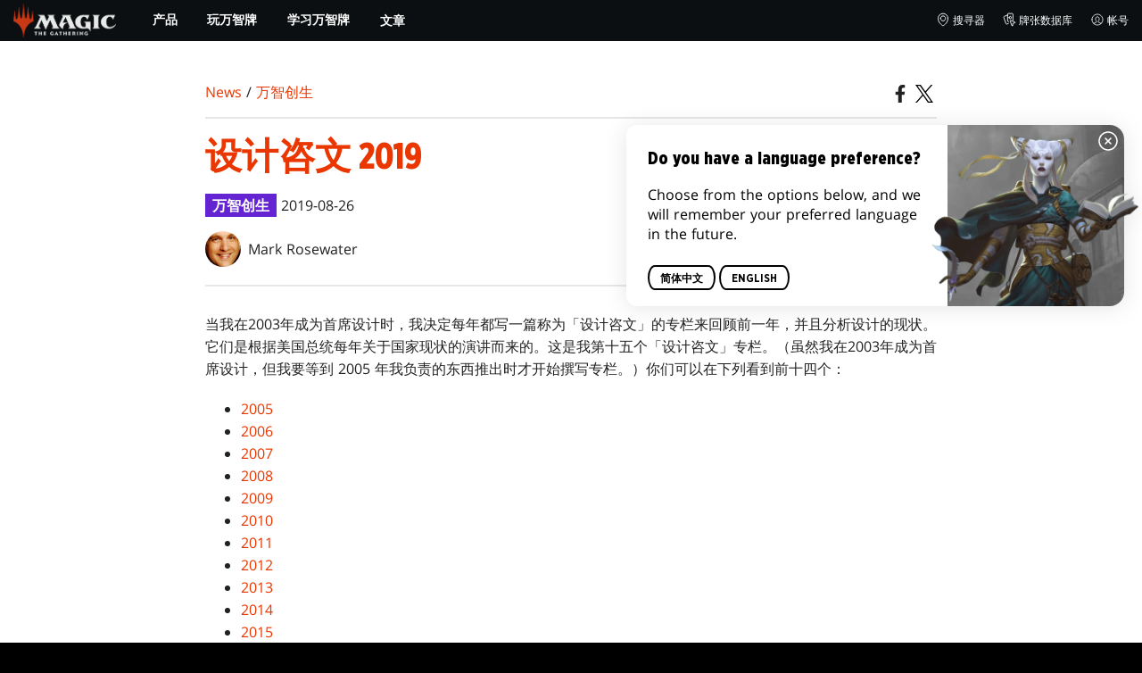

--- FILE ---
content_type: text/html; charset=utf-8
request_url: https://magic.wizards.com/zh-Hans/news/making-magic/state-design-2019-08-26
body_size: 56788
content:
<!doctype html><html data-n-head-ssr lang="zh-CN" data-n-head="%7B%22lang%22:%7B%22ssr%22:%22zh-CN%22%7D%7D"><head ><script>window.dataLayer=window.dataLayer||[],window.dataLayer.push({userProperties:{user_id:"",user_type:"",newsletter_opt_in:"",targeted_analytics_opt_in:""}})</script><meta data-n-head="ssr" charset="utf-8"><meta data-n-head="ssr" name="viewport" content="width=device-width, initial-scale=1"><meta data-n-head="ssr" data-hid="google-site-verification" name="google-site-verification" content="WquIfqfWtlm2X62GTeJ-5vDtRrbOVOIT6mFc3vAP5BQ"><meta data-n-head="ssr" data-hid="gsv" name="google-site-verification" content="IjersixWhzfN8VOx9F_Pqujt5-OxIFfqjjNAE3qnb_Q"><meta data-n-head="ssr" data-hid="i18n-og" property="og:locale" content="zh_CN"><meta data-n-head="ssr" data-hid="i18n-og-alt-en-US" property="og:locale:alternate" content="en_US"><meta data-n-head="ssr" data-hid="i18n-og-alt-zh-TW" property="og:locale:alternate" content="zh_TW"><meta data-n-head="ssr" data-hid="i18n-og-alt-zh-HK" property="og:locale:alternate" content="zh_HK"><meta data-n-head="ssr" data-hid="description" name="description" content="Mark的年度回顾检视了 2019年的各个设计亮点和学到的教训。"><meta data-n-head="ssr" data-hid="keywords" name="keywords" keywords="undefined"><meta data-n-head="ssr" data-hid="og:title" property="og:title" content="设计咨文 2019 | 万智牌"><meta data-n-head="ssr" data-hid="og:description" property="og:description" content="Mark的年度回顾检视了 2019年的各个设计亮点和学到的教训。"><meta data-n-head="ssr" data-hid="og:image" property="og:image" content="https://images.ctfassets.net/s5n2t79q9icq/67Ff3N189yL5UMtMYdOO2m/b0252522b43e7530af4b41e00ddb860d/en_articles_archive_making-magic_state-design-2019-08-26-meta-image.jpeg"><meta data-n-head="ssr" data-hid="twitter:card" property="twitter:card" content="summary_large_image"><meta data-n-head="ssr" data-hid="twitter:title" property="twitter:title" content="设计咨文 2019 | 万智牌"><meta data-n-head="ssr" data-hid="twitter:description" property="twitter:description" content="Mark的年度回顾检视了 2019年的各个设计亮点和学到的教训。"><meta data-n-head="ssr" data-hid="twitter:image" property="twitter:image" content="https://images.ctfassets.net/s5n2t79q9icq/67Ff3N189yL5UMtMYdOO2m/b0252522b43e7530af4b41e00ddb860d/en_articles_archive_making-magic_state-design-2019-08-26-meta-image.jpeg"><meta data-n-head="ssr" data-hid="og:type" property="og:type" content="website"><meta data-n-head="ssr" data-hid="og:url" property="og:url" content="https://magic.wizards.com/zh-Hans/news/making-magic/state-design-2019-08-26"><meta data-n-head="ssr" data-hid="og:site_name" property="og:site_name" content="MAGIC: THE GATHERING"><title>设计咨文 2019 | 万智牌</title><link data-n-head="ssr" rel="icon" type="image/x-icon" href="/assets/favicon.ico"><link data-n-head="ssr" data-hid="i18n-alt-en" rel="alternate" href="https://magic.wizards.com/en/news/making-magic/state-design-2019-08-26" hreflang="en"><link data-n-head="ssr" data-hid="i18n-alt-zh" rel="alternate" href="https://magic.wizards.com/zh-Hans/news/making-magic/state-design-2019-08-26" hreflang="zh"><link data-n-head="ssr" data-hid="i18n-alt-zh-CN" rel="alternate" href="https://magic.wizards.com/zh-Hans/news/making-magic/state-design-2019-08-26" hreflang="zh-CN"><link data-n-head="ssr" data-hid="i18n-alt-zh-TW" rel="alternate" href="https://magic.wizards.com/zh-Hant/news/making-magic/state-design-2019-08-26" hreflang="zh-TW"><link data-n-head="ssr" data-hid="i18n-alt-zh-HK" rel="alternate" href="https://magic.wizards.com/zh-Hant/news/making-magic/state-design-2019-08-26" hreflang="zh-HK"><link data-n-head="ssr" data-hid="i18n-can" rel="canonical" href="https://magic.wizards.com/zh-Hans/news/making-magic/state-design-2019-08-26"><script data-n-head="ssr" data-hid="semaphore-script" type="text/javascript" charset="utf-8">!function(){
          window.semaphore=window.semaphore||[],window.ketch=function(){
            window.semaphore.push(arguments)
          };
          var e=new URLSearchParams(document.location.search),
              o=e.has("property")?e.get("property"):"magic",
              n=document.createElement("script");
          n.type="text/javascript",
          n.src="https://global.ketchcdn.com/web/v3/config/hasbro/".concat(o,"/boot.js"),
          n.defer=n.async=!0,
          document.getElementsByTagName("head")[0].appendChild(n)
        }();</script><script data-n-head="ssr" data-hid="gtm-script">if(!window._gtm_init){window._gtm_init=1;(function(w,n,d,m,e,p){w[d]=(w[d]==1||n[d]=='yes'||n[d]==1||n[m]==1||(w[e]&&w[e][p]&&w[e][p]()))?1:0})(window,navigator,'doNotTrack','msDoNotTrack','external','msTrackingProtectionEnabled');(function(w,d,s,l,x,y){w[x]={};w._gtm_inject=function(i){if(w.doNotTrack||w[x][i])return;w[x][i]=1;w[l]=w[l]||[];w[l].push({'gtm.start':new Date().getTime(),event:'gtm.js'});var f=d.getElementsByTagName(s)[0],j=d.createElement(s);j.async=true;j.src='https://www.googletagmanager.com/gtm.js?id='+i;f.parentNode.insertBefore(j,f);};w[y]('GTM-P9XT3MP')})(window,document,'script','dataLayer','_gtm_ids','_gtm_inject')}</script><script data-n-head="ssr" data-hid="org-json-ld" type="application/ld+json">{
  "url": "https://magic.wizards.com/en",
  "logo": "https://images.ctfassets.net/s5n2t79q9icq/3dB5uyWzUH95O1ZPBNNUX5/6cff7c65a809285755ea24b164b6ac65/magic-logo.png?fm=webp",
  "name": "Magic: The Gathering",
  "@type": "Organization",
  "sameAs": [
    "https://www.facebook.com/MagicTheGathering",
    "https://twitter.com/wizards_magic",
    "https://www.instagram.com/wizards_magic/",
    "https://www.youtube.com/channel/UC8ZGymAvfP97qJabgqUkz4A",
    "https://www.twitch.tv/magic",
    "https://en.wikipedia.org/wiki/Magic:_The_Gathering"
  ],
  "@context": "https://schema.org"
}</script><script data-n-head="ssr" data-hid="article-json-ld" type="application/ld+json">{
  "@context": "https://schema.org",
  "@type": "Article",
  "headline": "设计咨文 2019",
  "image": [
    "https://images.ctfassets.net/s5n2t79q9icq/67Ff3N189yL5UMtMYdOO2m/b0252522b43e7530af4b41e00ddb860d/en_articles_archive_making-magic_state-design-2019-08-26-meta-image.jpeg"
  ],
  "datePublished": "2019-08-26T22:00:00.000Z",
  "dateModified": "2022-11-09T20:22:00.342Z",
  "author": [
    {
      "@type": "Person",
      "name": "Mark Rosewater"
    }
  ],
  "publisher": [
    {
      "name": "Magic: The Gathering"
    }
  ],
  "url": "https://magic.wizards.com/zh-Hans/news/making-magic/state-design-2019-08-26"
}</script><style data-vue-ssr-id="b7d52e30:0 bc810302:0 eae2d398:0 946c05c6:0 4c83b126:0 b1b3b8d0:0 374acc92:0 3a1b44ed:0 799657db:0 85494fd4:0 366f9096:0 02aa0215:0 57004bae:0 146bb0db:0 6e282f1c:0 e73b002e:0 a5eb9fec:0 b1831c10:0 1ba2bf78:0 0f67c287:0 775d6145:0 778edac2:0 d11c2f98:0 fc6fc2fa:0 70dba171:0 314138da:0 1f7a77db:0">.nuxt-progress{background-color:#e83411;height:2px;left:0;opacity:1;position:fixed;right:0;top:0;transition:width .1s,opacity .4s;width:0;z-index:999999}.nuxt-progress.nuxt-progress-notransition{transition:none}.nuxt-progress-failed{background-color:red}
@font-face{font-display:swap;font-family:"Beleren";font-style:normal;font-weight:400;src:url(/assets/fonts/Beleren-Bold.woff2) format("woff2"),url(/assets/fonts/Beleren-Bold.woff) format("woff"),url(/assets/fonts/Beleren-Bold.ttf) format("truetype")}@font-face{font-display:swap;font-family:"Beleren Small Caps";font-style:normal;font-weight:400;src:url(/assets/fonts/Beleren-Small-Caps.woff2) format("woff2"),url(/assets/fonts/Beleren-Small-Caps.woff) format("woff"),url(/assets/fonts/Beleren-Small-Caps.ttf) format("truetype")}@font-face{font-display:swap;font-family:"Open Sans";font-style:italic;font-weight:300;src:local("Open Sans Light Italic"),local("OpenSans-LightItalic"),url(/assets/fonts/OpenSans-LightItalic-Ext.woff2) format("woff2");unicode-range:u+0100-024f,u+0259,u+1e??,u+2020,u+20a0-20ab,u+20ad-20cf,u+2113,u+2c60-2c7f,u+a720-a7ff}@font-face{font-display:swap;font-family:"Open Sans";font-style:italic;font-weight:300;src:local("Open Sans Light Italic"),local("OpenSans-LightItalic"),url(/assets/fonts/OpenSans-LightItalic.woff2) format("woff2");unicode-range:u+00??,u+0131,u+0152-0153,u+02bb-02bc,u+02c6,u+02da,u+02dc,u+2000-206f,u+2074,u+20ac,u+2122,u+2191,u+2193,u+2212,u+2215,u+feff,u+fffd}@font-face{font-display:swap;font-family:"Open Sans";font-style:italic;font-weight:400;src:local("Open Sans Italic"),local("OpenSans-Italic"),url(/assets/fonts/OpenSans-Italic-Ext.woff2) format("woff2");unicode-range:u+0100-024f,u+0259,u+1e??,u+2020,u+20a0-20ab,u+20ad-20cf,u+2113,u+2c60-2c7f,u+a720-a7ff}@font-face{font-display:swap;font-family:"Open Sans";font-style:italic;font-weight:400;src:local("Open Sans Italic"),local("OpenSans-Italic"),url(/assets/fonts/OpenSans-Italic.woff2) format("woff2");unicode-range:u+00??,u+0131,u+0152-0153,u+02bb-02bc,u+02c6,u+02da,u+02dc,u+2000-206f,u+2074,u+20ac,u+2122,u+2191,u+2193,u+2212,u+2215,u+feff,u+fffd}@font-face{font-display:swap;font-family:"Open Sans";font-style:italic;font-weight:600;src:local("Open Sans SemiBold Italic"),local("OpenSans-SemiBoldItalic"),url(/assets/fonts/OpenSans-SemiBoldItalic-Ext.woff2) format("woff2");unicode-range:u+0100-024f,u+0259,u+1e??,u+2020,u+20a0-20ab,u+20ad-20cf,u+2113,u+2c60-2c7f,u+a720-a7ff}@font-face{font-display:swap;font-family:"Open Sans";font-style:italic;font-weight:600;src:local("Open Sans SemiBold Italic"),local("OpenSans-SemiBoldItalic"),url(/assets/fonts/OpenSans-SemiBoldItalic.woff2) format("woff2");unicode-range:u+00??,u+0131,u+0152-0153,u+02bb-02bc,u+02c6,u+02da,u+02dc,u+2000-206f,u+2074,u+20ac,u+2122,u+2191,u+2193,u+2212,u+2215,u+feff,u+fffd}@font-face{font-display:swap;font-family:"Open Sans";font-style:italic;font-weight:700;src:local("Open Sans Bold Italic"),local("OpenSans-BoldItalic"),url(/assets/fonts/OpenSans-BoldItalic-Ext.woff2) format("woff2");unicode-range:u+0100-024f,u+0259,u+1e??,u+2020,u+20a0-20ab,u+20ad-20cf,u+2113,u+2c60-2c7f,u+a720-a7ff}@font-face{font-display:swap;font-family:"Open Sans";font-style:italic;font-weight:700;src:local("Open Sans Bold Italic"),local("OpenSans-BoldItalic"),url(/assets/fonts/OpenSans-BoldItalic.woff2) format("woff2");unicode-range:u+00??,u+0131,u+0152-0153,u+02bb-02bc,u+02c6,u+02da,u+02dc,u+2000-206f,u+2074,u+20ac,u+2122,u+2191,u+2193,u+2212,u+2215,u+feff,u+fffd}@font-face{font-display:swap;font-family:"Open Sans";font-style:italic;font-weight:800;src:local("Open Sans ExtraBold Italic"),local("OpenSans-ExtraBoldItalic"),url(/assets/fonts/OpenSans-ExtraBoldItalic-Ext.woff2) format("woff2");unicode-range:u+0100-024f,u+0259,u+1e??,u+2020,u+20a0-20ab,u+20ad-20cf,u+2113,u+2c60-2c7f,u+a720-a7ff}@font-face{font-display:swap;font-family:"Open Sans";font-style:italic;font-weight:800;src:local("Open Sans ExtraBold Italic"),local("OpenSans-ExtraBoldItalic"),url(/assets/fonts/OpenSans-ExtraBoldItalic.woff2) format("woff2");unicode-range:u+00??,u+0131,u+0152-0153,u+02bb-02bc,u+02c6,u+02da,u+02dc,u+2000-206f,u+2074,u+20ac,u+2122,u+2191,u+2193,u+2212,u+2215,u+feff,u+fffd}@font-face{font-display:swap;font-family:"Open Sans";font-style:normal;font-weight:300;src:local("Open Sans Light"),local("OpenSans-Light"),url(/assets/fonts/OpenSans-Light-Ext.woff2) format("woff2");unicode-range:u+0100-024f,u+0259,u+1e??,u+2020,u+20a0-20ab,u+20ad-20cf,u+2113,u+2c60-2c7f,u+a720-a7ff}@font-face{font-display:swap;font-family:"Open Sans";font-style:normal;font-weight:300;src:local("Open Sans Light"),local("OpenSans-Light"),url(/assets/fonts/OpenSans-Light.woff2) format("woff2");unicode-range:u+00??,u+0131,u+0152-0153,u+02bb-02bc,u+02c6,u+02da,u+02dc,u+2000-206f,u+2074,u+20ac,u+2122,u+2191,u+2193,u+2212,u+2215,u+feff,u+fffd}@font-face{font-display:swap;font-family:"Open Sans";font-style:normal;font-weight:400;src:local("Open Sans Regular"),local("OpenSans-Regular"),url(/assets/fonts/OpenSans-Regular-Ext.woff2) format("woff2");unicode-range:u+0100-024f,u+0259,u+1e??,u+2020,u+20a0-20ab,u+20ad-20cf,u+2113,u+2c60-2c7f,u+a720-a7ff}@font-face{font-display:swap;font-family:"Open Sans";font-style:normal;font-weight:400;src:local("Open Sans Regular"),local("OpenSans-Regular"),url(/assets/fonts/OpenSans-Regular.woff2) format("woff2");unicode-range:u+00??,u+0131,u+0152-0153,u+02bb-02bc,u+02c6,u+02da,u+02dc,u+2000-206f,u+2074,u+20ac,u+2122,u+2191,u+2193,u+2212,u+2215,u+feff,u+fffd}@font-face{font-display:swap;font-family:"Open Sans";font-style:normal;font-weight:600;src:local("Open Sans SemiBold"),local("OpenSans-SemiBold"),url(/assets/fonts/OpenSans-SemiBold-Ext.woff2) format("woff2");unicode-range:u+0100-024f,u+0259,u+1e??,u+2020,u+20a0-20ab,u+20ad-20cf,u+2113,u+2c60-2c7f,u+a720-a7ff}@font-face{font-display:swap;font-family:"Open Sans";font-style:normal;font-weight:600;src:local("Open Sans SemiBold"),local("OpenSans-SemiBold"),url(/assets/fonts/OpenSans-SemiBold.woff2) format("woff2");unicode-range:u+00??,u+0131,u+0152-0153,u+02bb-02bc,u+02c6,u+02da,u+02dc,u+2000-206f,u+2074,u+20ac,u+2122,u+2191,u+2193,u+2212,u+2215,u+feff,u+fffd}@font-face{font-display:swap;font-family:"Open Sans";font-style:normal;font-weight:700;src:local("Open Sans Bold"),local("OpenSans-Bold"),url(/assets/fonts/OpenSans-Bold-Ext.woff2) format("woff2");unicode-range:u+0100-024f,u+0259,u+1e??,u+2020,u+20a0-20ab,u+20ad-20cf,u+2113,u+2c60-2c7f,u+a720-a7ff}@font-face{font-display:swap;font-family:"Open Sans";font-style:normal;font-weight:700;src:local("Open Sans Bold"),local("OpenSans-Bold"),url(/assets/fonts/OpenSans-Bold.woff2) format("woff2");unicode-range:u+00??,u+0131,u+0152-0153,u+02bb-02bc,u+02c6,u+02da,u+02dc,u+2000-206f,u+2074,u+20ac,u+2122,u+2191,u+2193,u+2212,u+2215,u+feff,u+fffd}@font-face{font-display:swap;font-family:"Open Sans";font-style:normal;font-weight:800;src:local("Open Sans ExtraBold"),local("OpenSans-ExtraBold"),url(/assets/fonts/OpenSans-ExtraBold-Ext.woff2) format("woff2");unicode-range:u+0100-024f,u+0259,u+1e??,u+2020,u+20a0-20ab,u+20ad-20cf,u+2113,u+2c60-2c7f,u+a720-a7ff}@font-face{font-display:swap;font-family:"Open Sans";font-style:normal;font-weight:800;src:local("Open Sans ExtraBold"),local("OpenSans-ExtraBold"),url(/assets/fonts/OpenSans-ExtraBold.woff2) format("woff2");unicode-range:u+00??,u+0131,u+0152-0153,u+02bb-02bc,u+02c6,u+02da,u+02dc,u+2000-206f,u+2074,u+20ac,u+2122,u+2191,u+2193,u+2212,u+2215,u+feff,u+fffd}@font-face{font-display:swap;font-family:"Gotham Narrow";font-style:normal;font-weight:500;src:url(/assets/fonts/GothamNarrow-Medium.woff2) format("woff2")}@font-face{font-display:swap;font-family:"Gotham Narrow";font-style:normal;font-weight:600;src:url(/assets/fonts/GothamNarrow-Bold.woff2) format("woff2")}@font-face{font-display:swap;font-family:"Gotham Narrow";font-style:normal;font-weight:800;src:url(/assets/fonts/GothamNarrow-Black.woff2) format("woff2")}:root{--black:#000;--black-alpha0:transparent;--black-alpha10:rgba(0,0,0,.1);--black-alpha25:rgba(0,0,0,.25);--black-alpha50:rgba(0,0,0,.5);--black-alpha75:rgba(0,0,0,.75);--black-alpha90:rgba(0,0,0,.9);--white:#fff;--white-alpha0:hsla(0,0%,100%,0);--white-alpha10:hsla(0,0%,100%,.1);--white-alpha25:hsla(0,0%,100%,.25);--white-alpha50:hsla(0,0%,100%,.5);--white-alpha75:hsla(0,0%,100%,.75);--white-alpha90:hsla(0,0%,100%,.9);--magic-brand-red:#ea3601;--magic-brand-orange:#ff6000;--discord-brand-color:#404fec;--facebook-brand-color:#0d77fb;--instagram-brand-color:#405de6;--twitter-brand-color:#1da1f2;--tiktok-brand-color:#fe2c55;--twitch-brand-color:#9436ff;--youtube-brand-color:#ff0100;--system-font-family:-apple-system,system-ui,-apple-system,Segoe UI,Roboto,Ubuntu,Cantarell,Noto Sans,sans-serif,"Segoe UI",Roboto,"Helvetica Neue",Arial,"Noto Sans",sans-serif,"Apple Color Emoji","Segoe UI Emoji","Segoe UI Symbol","Noto Color Emoji";--base-font-color:var(--white);--base-font-family:"Open Sans",Arial,sans-serif;--base-font-size:16px;--base-word-spacing:1px;--strong-font-family:"Gotham Narrow",Arial,serif;--magic-font-family:"Beleren",serif;--magic-font-family-small-caps:"Beleren Small Caps",serif;--html-background:var(--black);--max-site-width:2160px;--default-max-content-width:1440px;--site-header-height:54px;--site-header-z-index:100;--swiper-overflow:visible;--auto-card-label-color:#eb2c06;--easeInSine:cubic-bezier(0.47,0,0.745,0.715);--easeInCubic:cubic-bezier(0.55,0.055,0.675,0.19);--easeInQuint:cubic-bezier(0.755,0.05,0.855,0.06);--easeInCirc:cubic-bezier(0.6,0.04,0.98,0.335);--easeOutSine:cubic-bezier(0.39,0.575,0.565,1);--easeOutCubic:cubic-bezier(0.215,0.61,0.355,1);--easeOutQuint:cubic-bezier(0.23,1,0.32,1);--easeOutCirc:cubic-bezier(0.075,0.82,0.165,1);--easeInOutSine:cubic-bezier(0.445,0.05,0.55,0.95);--easeInOutCubic:cubic-bezier(0.645,0.045,0.355,1);--easeInOutQuint:cubic-bezier(0.86,0,0.07,1);--easeInOutCirc:cubic-bezier(0.785,0.135,0.15,0.86);--easeInQuad:cubic-bezier(0.55,0.085,0.68,0.53);--easeInQuart:cubic-bezier(0.895,0.03,0.685,0.22);--easeInExpo:cubic-bezier(0.95,0.05,0.795,0.035);--easeInBack:cubic-bezier(0.6,-0.28,0.735,0.045);--easeOutQuad:cubic-bezier(0.25,0.46,0.45,0.94);--easeOutQuart:cubic-bezier(0.165,0.84,0.44,1);--easeOutExpo:cubic-bezier(0.19,1,0.22,1);--easeOutBack:cubic-bezier(0.175,0.885,0.32,1.275);--easeInOutQuad:cubic-bezier(0.455,0.03,0.515,0.955);--easeInOutQuart:cubic-bezier(0.77,0,0.175,1);--easeInOutExpo:cubic-bezier(1,0,0,1);--easeInOutBack:cubic-bezier(0.68,-0.55,0.265,1.55)}html{-ms-text-size-adjust:100%;-webkit-text-size-adjust:100%;-moz-osx-font-smoothing:grayscale;-webkit-font-smoothing:antialiased;background:#000;background:var(--html-background);box-sizing:border-box;color:#fff;color:var(--base-font-color,#fff);font-family:"Open Sans",Arial,sans-serif;font-family:var(--base-font-family);font-size:16px;font-size:var(--base-font-size);word-spacing:1px;word-spacing:var(--base-word-spacing)}*,:after,:before{box-sizing:border-box;margin:0}[role=button],[type=button],[type=reset],[type=submit],button{cursor:pointer}h1,h2,h3,h4,h5,h6{font-family:"Gotham Narrow",Arial,serif;font-family:var(--strong-font-family);font-weight:800;text-transform:uppercase}a{color:#ea3601;color:var(--theme-link-color,#ea3601);outline:none;-webkit-text-decoration:none;text-decoration:none;will-change:filter}a:focus,a:hover{filter:drop-shadow(0 0 8px #ea3601);filter:drop-shadow(0 0 8px var(--theme-link-color,#ea3601))}a:active{color:#b93b0d;color:var(--theme-link-color--active,#b93b0d)}img{vertical-align:middle}option{color:rgba(0,0,0,.9);color:var(--black-alpha90)}dialog:focus-visible{outline:none}.__nuxt-error-page{min-height:66vh;position:relative!important}swiper-container::part(scrollbar){position:relative!important}swiper-container::part(scrollbar){--swiper-scrollbar-bg-color:rgba(0,0,0,.33);--swiper-scrollbar-drag-bg-color:#e83411;--swiper-scrollbar-sides-offset:80px;--swiper-scrollbar-bottom:0;margin:2rem 0 0;margin:var(--swiper-scrollbar-margin,2rem 0 0)}swiper-container::part(scrollbar):after{content:"";cursor:grab;height:40px;left:50%;position:absolute;top:50%;transform:translate(-50%,-50%);width:100%;z-index:1}swiper-container::part(scrollbar):active:after{cursor:grabbing}.swiper,.swiper-container{overflow:visible!important;overflow:var(--swiper-overflow,visible)!important;touch-action:pan-y}.swiper-wrapper{display:flex}.swiper-slide{height:auto!important;height:var(--swiper-slide-height,auto)!important}.swiperArrows-absolute{cursor:pointer;display:none;position:absolute;top:50%;transform:translateY(-50%);z-index:1}@media(min-width:1024px){.swiperArrows-absolute{display:inline-block}}.swiper-button-lock{display:none!important;pointer-events:none!important}.swiperPrev-absolute{left:0}.swiperNext-absolute{right:0}.swiperPrev-absolute--5{left:-5%}.swiperNext-absolute--5{right:-5%}deck-list{white-space:pre}.u-text-center{text-align:center}.u-sr-only{border:0;color:transparent;font:0/0 a;text-shadow:none}.u-img-responsive{height:auto;max-width:100%}.u-br-12{border-radius:12px;overflow:hidden}.hidden{display:none!important}
.css-8VpUG{-webkit-clip-path:content-box;clip-path:content-box;margin:0 auto;max-width:var(--max-site-width)}.css-rgoyv{-webkit-backdrop-filter:blur(2px);backdrop-filter:blur(2px);background:var(--black-alpha75);bottom:0;left:0;position:fixed;right:0;top:0;z-index:calc(var(--site-header-z-index) - 1)}
.css-RbpHS{height:1px;left:-999px;left:0;overflow:hidden;position:absolute;top:auto;width:1px;z-index:-2}.css-RbpHS:focus{border:1px dashed var(--black)}.css-RbpHS:active,.css-RbpHS:focus{background:var(--black);color:var(--white);font-size:.875rem;font-weight:600;height:var(--site-header-height);left:0;outline:none;overflow:auto;padding:1.15em 0 1em;position:fixed;right:0;text-align:center;-webkit-text-decoration:underline;text-decoration:underline;top:0;width:auto;z-index:800}
.css-pwZO0{--theme-link-color:#ea3601;--theme-link-color--active:#b93b0d;--theme-accent-color:#ea4b12;--logo-width:115px;--bar-bg-color:#0c0f11;--bar-padding:0 15px;--bar-justify:center;--bar-links-display:none;--bar-link-gap:20px;--bar-link-color:var(--white);--bar-link-icon-size:1.3em;--burger-display:block;--nav-display:none;--navigation-padding:6px 15px;--navigation-display:none;--drawer-max-width:320px;--drawer-top-padding:var(--site-header-height)}@media(min-width:1024px){.css-pwZO0{--bar-justify:flex-start;--bar-links-display:block;--burger-display:none;--nav-display:block;--navigation-display:flex}}.css-ijoWq{background-color:var(--bar-bg-color);position:sticky;top:0;z-index:var(--site-header-z-index)}.css-IPddW{display:var(--nav-display);height:100%}.css-7Mm5k{align-items:center;background-color:var(--bar-bg-color);display:flex;height:var(--site-header-height);justify-content:var(--bar-justify);margin:0 auto;max-width:calc(var(--default-max-content-width) + 30px);padding:var(--bar-padding);position:relative}.css-KIU28{display:none}.css-QgeYR{list-style:none;padding:0 1.5em}.css-QgeYR,.css-QgeYR li{height:100%}.css-QgeYR .css-rCH-s{align-items:center;background:transparent;border:none;color:var(--white);display:inline-flex;font-size:.875rem;font-weight:700;height:100%;justify-content:center;padding:0 1.2em;text-transform:uppercase}.css-QgeYR .css-rCH-s:focus,.css-QgeYR .css-rCH-s:hover{color:var(--theme-link-color);filter:drop-shadow(0 0 8px var(--theme-link-color));outline:none}.css-QgeYR .css-rCH-s:active{color:var(--theme-link-color--active)}.css-QgeYR .css-pLDdE{position:relative}.css-QgeYR .css-pLDdE:after{border:9px solid transparent;border-top:11px solid var(--theme-accent-color);content:"";display:block;left:50%;position:absolute;top:100%;transform:translateX(-9px);z-index:1000}.css-bbSbK{display:var(--burger-display);left:15px;position:absolute;top:50%;transform:translateY(-50%)}.css-Obhd0{flex:0 0 auto;width:var(--logo-width)}.css-wXlq4{height:auto;width:100%}.css-hZhFq{display:var(--bar-links-display);margin-left:auto}.css-UHKKC{list-style:none;margin-right:calc(0px - var(--bar-link-gap)/2);padding:0}.css-OrBaX{color:var(--bar-link-color);font-size:.75rem;line-height:1;margin:0 calc(var(--bar-link-gap)/2);text-transform:uppercase}.css-OrBaX:focus,.css-OrBaX:hover{color:var(--theme-link-color);filter:drop-shadow(0 0 8px var(--theme-link-color))}.css-OrBaX:active{color:var(--theme-link-color--active)}.css-Y58\+d{height:var(--bar-link-icon-size);margin-right:.25em;width:var(--bar-link-icon-size)}.css-pbj5P{height:100%;left:0;max-width:var(--drawer-max-width);position:fixed;top:0;transform:translateX(-100%) translateZ(0);transition:transform .3s var(--easeOutCirc);width:80vw;z-index:-1}.css-pbj5P.css-eVLZA{transform:translateX(0) translateZ(0)}.css-ZtHNW{background-color:var(--black);height:100%;padding:var(--drawer-top-padding) 0 0}.css-yDRko{list-style:none;max-height:100%;overflow:auto;padding:0}.css-NK8Pc{border-top:1px solid hsla(0,0%,100%,.1);list-style:none;padding:0}.css-w3STG .css-rCH-s{color:var(--white);font-weight:600;padding:.75em 1.5em .75em 2em}.css-w3STG .css-rCH-s:active,.css-w3STG .css-rCH-s:hover{color:var(--theme-link-color)}.css--dVAy .css-w3STG .css-rCH-s{font-weight:inherit}.css-w3STG .css-OrBaX{font-size:.875rem;padding:1em}.css-NPCbI{min-height:100px;width:100%}.css-g77Qr{background-color:var(--black);position:sticky;top:0}.css-guqOt{font-size:.9em;font-weight:700;position:relative;text-transform:uppercase}.css-guqOt:after{background-color:#ea4b12;content:"";display:block;height:2px;position:absolute;top:calc(100% + 2px);width:26px}.css-3kNYm{height:1.375em;margin-left:auto;width:1.375em}.css-GkXm9{position:absolute;transform:translateX(calc(-100% - 5px))}.css-k3\+MB{height:100%;width:100%}.css-fLm0P{background-color:var(--black);border-top:3px solid var(--theme-accent-color);left:0;padding:2em 0;position:fixed;top:var(--drawer-top-padding);width:100vw;z-index:-1}.css-owYot{margin-bottom:1em;max-width:200px}.css-4isMn{height:100%;left:0;position:fixed;right:0;top:var(--site-header-height)}.css-Sv21e{display:flex;margin:0 auto;max-width:var(--default-max-content-width);padding:0}.css-lvUQK{margin:0 2em}.css-KeIPk,.css-lvUQK{list-style:none;padding:0}.css-JkMvT{font-weight:700;text-transform:uppercase}.css-JkMvT:after{background-color:var(--theme-accent-color);content:"";display:block;height:2px;margin:3px 0 6px;width:26px}.css-x4ztt{align-items:center;color:var(--white-alpha75);display:inline-flex;flex-direction:column;justify-content:center;margin:4px 0}.css-x4ztt:active,.css-x4ztt:focus,.css-x4ztt:hover{color:var(--theme-link-color)}.css-Sy8YD{font-weight:700}.css-IdCc8{outline:none}.css-NKAb-{pointer-events:none}.css--E4Rg{position:relative;z-index:-2}.css--E4Rg.css-GQo9U{filter:blur(2px)}.css--E4Rg.css-GQo9U:after{background:var(--black-alpha75);bottom:0;content:"";left:0;position:absolute;right:0;top:0;z-index:100}
.css-GvEcW{--max-width:1200px}.css-Okwuj{padding:12px;position:relative}.css-Okwuj:before{background-color:var(--black);bottom:0;content:"";left:0;position:absolute;right:0;top:0;z-index:-1}.css-EP8jX{margin:0 auto;max-width:var(--max-width)}.css-hUA5l{padding:0 10px}
.css-V7\+d5{display:flex}.css-V7\+d5.css-simOn{display:inline-flex}.css-V7\+d5.css-qYndh{height:100%;width:100%}.css-V7\+d5.css-rZ8nS{height:100%}.css-V7\+d5.css-7gtHY{width:100%}.css-uKHBa{justify-content:flex-start}.css-tEXox{justify-content:flex-end}.css-zaJql{justify-content:center}.css-SY8hn{justify-content:space-around}.css-lHyHX{justify-content:space-between}.css-Y\+iIE{justify-content:space-evenly}.css-omMmf{align-items:flex-start}.css-P73fn{align-items:flex-end}.css-EbWDK{align-items:center}.css-ySvRo{align-items:stretch}
.css-MptDd{--article-background:#fff;--article-color:#222;--article-title-color:#ea3601;--article-header-border:2px solid #e5e7e6;--article-body-color:inherit;--article-body-line-height:1.6;--article-body-padding:30px 0;--article-img-margin:1em 0;--article-p-margin:0 0 1.25rem;--article-meta-margin:1em 0 0;--author-thumb-size:40px;--social-icon-color:inherit;--social-icon-size:20px;--article-footer-border--top:2px solid #e5e7e6;--article-footer-padding:2em 0;--article-tag-background:#6424d2;--article-visited-link-color:#6424d2}.css-ABgHt{background:var(--article-background);color:var(--article-color);min-height:90vh;overflow-x:clip}.css-T6X4d{margin:0 auto;max-width:820px;max-width:var(--article-container-max-width,820px);padding:30px 0;padding:var(--article-container-padding,30px 0);width:95vw;width:var(--article-container-width,95vw)}@media(min-width:1250px){.css-T6X4d{width:auto}}.css-NO0y2{align-items:flex-end;display:flex;justify-content:space-between}.css-VITSi{margin:1em 0;margin:var(--article-breadcrumb-margin,1em 0)}.css-39JfO{border:var(--article-header-border);border-left:0;border-right:0;padding:1.25em 0}.css-U6wsT{margin:var(--article-meta-margin)}.css-zGeE3{background:var(--article-tag-background);color:#fff;display:inline-block;font-weight:600;line-height:1.25;padding:.2em .5em}.css-zGeE3~.css-zGeE3{margin-left:.33em}.css-Ulkak{color:var(--article-title-color)}.css-V9Nnw{flex-wrap:wrap;gap:.5em 1em;margin:1em 0 0}.css-W1hvw,.css-V9Nnw{align-items:center;display:flex}.css-W1hvw{color:inherit}.css-IqqMm{margin:0}.css-jb7gJ{border-radius:50%;display:inline-block;height:var(--author-thumb-size);margin-right:.5em;overflow:hidden;width:var(--author-thumb-size)}.css-jb7gJ .css-5UcHy{aspect-ratio:1/1;height:100%;-o-object-fit:cover;object-fit:cover;width:100%}.css-H1dF5{color:var(--article-body-color);line-height:var(--article-body-line-height);margin:0 auto;max-width:100%;max-width:var(--article-body-max-width,100%);padding:var(--article-body-padding)}.css-H1dF5 h1,.css-H1dF5 h2,.css-H1dF5 h3,.css-H1dF5 h4,.css-H1dF5 h5,.css-H1dF5 h6{margin:0}.css-H1dF5 img{margin:var(--article-img-margin);max-width:100%}.css-H1dF5 p,.css-H1dF5>div{margin:var(--article-p-margin)}.css-H1dF5 pre code{white-space:pre-wrap}.css-H1dF5 hr{margin:2em 0}.css-H1dF5 a:visited{color:var(--article-visited-link-color)}.css--ns6x{display:flex;justify-content:center;margin:2em 0}.css-Jw3os{align-items:flex-end;display:flex;justify-content:flex-end;padding:1em 0}.css--9nNR{color:var(--social-icon-color);height:var(--social-icon-size);margin:0 .2em;width:var(--social-icon-size)}.css-PbQVI{border-top:var(--article-footer-border--top);display:flex;padding:var(--article-footer-padding)}.css-XjY7o{grid-gap:1em;display:grid;gap:1em;grid-template-columns:1fr;margin:0 auto;max-width:960px;max-width:var(--related-articles-max-width,960px);padding:30px 0;padding:var(--related-articles-padding,30px 0)}@media(min-width:768px){.css-XjY7o{grid-template-columns:repeat(3,1fr);margin-top:54px}}.css-ABgHt .datatable-wrapper{margin-bottom:20px}.css-ABgHt .datatable-container{overflow:auto}.css-ABgHt .datatable-table{margin:0}.css-ABgHt th[data-sortable]{background:#f9f9f9;padding:10px 22px 10px 10px}.css-ABgHt th[data-sortable] button{font-weight:700}.css-ABgHt .datatable-top{margin:16px 0}@media(min-width:768px){.css-ABgHt .datatable-top{align-items:center;display:flex;justify-content:space-between}}.css-ABgHt .datatable-selector{-webkit-appearance:none;-moz-appearance:none;appearance:none;background:transparent;border:1px solid #ddd;border:var(--data-table-selector-border,1px solid #ddd);border-radius:4px;color:inhreit;color:var(--data-table-selector-color,inhreit);font-size:16px;font-weight:600;line-height:1;outline:none;padding:6px 30px 6px 9px}.css-ABgHt .datatable-dropdown label{position:relative;text-transform:capitalize}.css-ABgHt .datatable-dropdown label:after{background:url(/_nuxt/a25a538be5577928354e70d13f59b5a7.svg);background-position:50%;background-size:cover;content:"";display:block;height:10px;left:50px;margin-top:-5px;pointer-events:none;position:absolute;top:50%;width:10px}.css-ABgHt .datatable-search{margin:16px 0;position:relative;width:100%}.css-ABgHt .datatable-search:after{background:url(/_nuxt/dfbab1963e2dea7854364f261602c5ce.svg);background-position:50%;background-size:cover;content:"";display:block;height:18px;left:14px;margin-top:-9px;pointer-events:none;position:absolute;top:50%;width:18px}@media(min-width:768px){.css-ABgHt .datatable-search{margin:0 0 0 auto;max-width:300px}}.css-ABgHt .datatable-search input[type=search]::-webkit-search-cancel-button,.css-ABgHt .datatable-search input[type=search]::-webkit-search-decoration,.css-ABgHt .datatable-search input[type=search]::-webkit-search-results-button,.css-ABgHt .datatable-search input[type=search]::-webkit-search-results-decoration{-webkit-appearance:none}.css-ABgHt .datatable-search .datatable-input{-webkit-appearance:none;border:1px solid #ddd;border-radius:24px;color:inhreit;color:var(--data-table-input-color,inhreit);display:inline-block;font-size:16px;outline:none;padding:13px .75em 11px 42px;width:100%}.css-ABgHt .datatable-search .datatable-input::-moz-placeholder{color:#767676}.css-ABgHt .datatable-search .datatable-input::placeholder{color:#767676}.css-ABgHt .datatable-table .datatable-sorter{background:none;border:none;color:#767676;color:var(--data-table-sorter-color,#767676);padding:0;position:relative;-webkit-text-decoration:none;text-decoration:none}.css-ABgHt .datatable-table .datatable-sorter:before{border-bottom:5px solid #cfcfcf;border-left:3px solid transparent;border-right:3px solid transparent;border-top-color:transparent;content:"";height:0;left:calc(100% + 6px);margin-top:-3px;position:absolute;top:50%;transform:translateY(-50%);width:0}.css-ABgHt .datatable-table .datatable-sorter:after{border-bottom-color:#535356;border-left:3px solid transparent;border-right:3px solid transparent;border-top:5px solid #cfcfcf;content:"";height:0;left:calc(100% + 6px);margin-top:7px;position:absolute;top:50%;transform:translateY(-50%);transform:translateY(calc(-100% - 1px));width:0}.css-ABgHt .datatable-ascending .datatable-sorter{color:#333}.css-ABgHt .datatable-ascending .datatable-sorter:before{border-bottom-color:#ea3601;border-bottom-color:var(--data-table-sorter-active-color,#ea3601)}.css-ABgHt .datatable-descending .datatable-sorter{color:#333}.css-ABgHt .datatable-descending .datatable-sorter:after{border-top-color:#ea3601;border-top-color:var(--data-table-sorter-active-color,#ea3601)}.css-ABgHt .datatable-bottom{border-radius:3px;margin-top:20px;overflow:hidden}@media(min-width:768px){.css-ABgHt .datatable-bottom{align-items:center;display:flex;justify-content:space-between}}.css-ABgHt .datatable-pagination-list{align-items:center;border-radius:4px;display:flex;justify-content:center;margin:16px 0;overflow:hidden}@media(min-width:768px){.css-ABgHt .datatable-pagination-list{margin:0}}.css-ABgHt .datatable-pagination-list li{list-style:none}.css-ABgHt .datatable-pagination-list-item-link{background:none;border:none;padding:none}.css-ABgHt email-signup{display:block;margin:1.25em 0}.css-ABgHt magic-card{display:inline-block;margin:0 0 1em;vertical-align:top;width:265px;width:var(--magic-card-width,265px)}.css-ABgHt spatial-card{display:inline-flex;margin:1em;vertical-align:top}.css-ABgHt table{border:1px solid #ddd;border-collapse:collapse;margin:2em 0;width:100%}.css-ABgHt table td,.css-ABgHt table th{border:1px solid #ddd;padding:1em}.css-ABgHt ol,.css-ABgHt ul{margin:var(--article-p-margin)}.css-ABgHt hr{border:none;border-top:1px solid #ddd}.css-ABgHt .cards-layout li{list-style:none;padding:0}.css-ABgHt .showHideListItems{border:none!important}.css-ABgHt .showHideListItems{margin-bottom:1em}.css-ABgHt .showHideListItems img{display:block;margin:1em auto;max-width:100%}.css-ABgHt .showHideListItems dt{background:#212121;color:#fff;cursor:pointer;padding:10px 15px 6px}.css-ABgHt .showHideListItems dt h2{margin:0}.css-ABgHt .showHideListItems dd{display:none}.css-ABgHt .showHideListItems dt.open~dd{display:block}.css-ABgHt .resizing-cig{float:none!important;min-width:0!important;min-width:auto!important;width:auto!important}.css-ABgHt .resizing-cig{align-items:center;display:inline-flex;flex-direction:column}.css-ABgHt .resizing-cig .rtecenter,.css-ABgHt .resizing-cig img{width:100%!important}.css-ABgHt .flipping-image{display:inline-block}.css-ABgHt .figure-wrapper{margin:0 0 2em;text-align:center}.css-ABgHt .figure-wrapper figure{display:inline-block}.css-ABgHt .figure-wrapper figure figcaption{font-size:.9em}.css-ABgHt iframe{max-width:100%!important}.css-ABgHt iframe{margin:var(--article-p-margin)}.css-ABgHt iframe[src^="https://player.twitch.tv/"],.css-ABgHt iframe[src^="https://www.youtube.com/"]{height:auto!important;width:100%!important}.css-ABgHt iframe[src^="https://player.twitch.tv/"],.css-ABgHt iframe[src^="https://www.youtube.com/"]{aspect-ratio:16/9;margin:var(--article-p-margin)}.css-ABgHt .rtecenter{text-align:center}.css-ABgHt .rtecenter magic-card{height:auto!important;margin:1.5em 0!important;width:265px!important}.css-ABgHt .rtecenter magic-card{display:inline-block}.css-ABgHt li.list-unstyled{list-style:none;padding:0}.css-ABgHt .card-block-selector.card-block-selector{margin:1em auto;max-width:300px}.css-ABgHt .strike-through{clear:both;color:#212121;font-size:2.5rem;font-weight:300;padding:0 30px;position:relative;text-align:center;text-transform:uppercase}.css-ABgHt .strike-through span{background-color:#fff;background-size:auto auto;display:inline;padding:0 10px;position:relative;white-space:pre-wrap}.css-ABgHt .strike-through:before{background:#bdbdbd;content:"";height:1px;left:0;margin-top:-1px;position:absolute;top:50%;width:100%;z-index:0}.css-ABgHt .wiz-autocard-card{display:inline-block;margin:0 .5em 1em;width:223px}.css-ABgHt .legacy_content img{border:0!important}.css-ABgHt .legacy_content img{display:block;height:auto;margin:0 auto;max-width:100%;padding-bottom:15px;padding-right:15px}.css-ABgHt .legacy_content img.full-page{margin:0 auto;max-width:100%}.css-oszX9{text-align:center}
.css-1\+IR9{--button-bg-color:var(--white);--button-border-color:var(--white);--button-border-radius:8px/50%;--button-font-family:var(--strong-font-family);--button-font-size:18px;--button-font-weight:600;--button-text-transform:uppercase;--button-padding:0.55em 1em 0.45em}html[lang=ja-JP] .css-1\+IR9,html[lang=zh-Hans] .css-1\+IR9,html[lang=zh-Hant] .css-1\+IR9{--button-padding:0.6em 1.75em 0.4em}.css-1\+IR9:disabled{opacity:.5;pointer-events:none}.css-1\+IR9.css-WC8Ng{--button-font-size:12px}.css-1\+IR9.css-Wb6wt{--button-font-size:15px}.css-1\+IR9.css-MmzC5{--button-font-size:22px}.css-1\+IR9.css-1TpMg{--button-border-radius:6px}.css-1\+IR9.css-1TpMg:focus{filter:none}.css-1\+IR9.css-1TpMg:hover{background:var(--black);color:var(--white);filter:none}.css-1\+IR9.css--jmSe{background:transparent;border:none;bottom:0;left:0;opacity:0;position:absolute;right:0;top:0;width:100%}.css-mEZKn{align-content:center;align-items:center;background-color:var(--button-bg-color);border-color:var(--button-border-color);border-radius:var(--button-border-radius);border-style:solid;border-width:2px;color:#222;color:var(--theme-button-color,#222);display:inline-flex;font-family:var(--button-font-family);font-size:var(--button-font-size);font-weight:var(--button-font-weight);justify-content:center;justify-items:center;line-height:1;outline:none;padding:var(--button-padding);place-content:center;place-items:center;text-align:center;-webkit-text-decoration:none;text-decoration:none;text-shadow:none;text-transform:var(--button-text-transform);will-change:transform}.css-mEZKn::-moz-focus-inner{border:none}.css-mEZKn:focus,.css-mEZKn:hover{filter:drop-shadow(0 0 8px var(--theme-accent-color))}.css-mEZKn:active{color:#222;color:var(--theme-button-color,#222);transform:translateY(1px)}.css-fZ0hG{background:transparent;border:2px solid;color:currentColor}.css-fZ0hG:focus,.css-fZ0hG:hover{color:var(--theme-accent-color)}.css-zSAoV{border-color:currentColor}.css-zSAoV:focus{filter:none}.css-zSAoV:hover{color:var(--theme-accent-color);filter:none}.css-0sC8e{background:transparent;border:none;border-radius:0;color:inherit;font-family:inherit;font-weight:inherit;padding:0;text-align:left;text-transform:none}.css-0sC8e:focus,.css-0sC8e:hover{color:inherit;filter:none}.css-wjuOa{display:none}
.css-ZAN76{font-size:36px;line-height:1.2}@media screen and (min-width:320px){.css-ZAN76{font-size:calc(34.5px + .46875vw)}}@media screen and (min-width:1600px){.css-ZAN76{font-size:42px}}.css-S3WFH{font-size:30px;line-height:1.2}@media screen and (min-width:320px){.css-S3WFH{font-size:calc(28.5px + .46875vw)}}@media screen and (min-width:1600px){.css-S3WFH{font-size:36px}}.css-Ur81b{font-size:24px;line-height:1.2}@media screen and (min-width:320px){.css-Ur81b{font-size:calc(22.5px + .46875vw)}}@media screen and (min-width:1600px){.css-Ur81b{font-size:30px}}.css-blB8m{font-size:18px;line-height:1.2}@media screen and (min-width:320px){.css-blB8m{font-size:calc(16.5px + .46875vw)}}@media screen and (min-width:1600px){.css-blB8m{font-size:24px}}.css-mxE4Y{font-size:16px;line-height:1.2}@media screen and (min-width:320px){.css-mxE4Y{font-size:calc(14.5px + .46875vw)}}@media screen and (min-width:1600px){.css-mxE4Y{font-size:22px}}.css-ApGFf{font-size:14px;line-height:1.2}@media screen and (min-width:320px){.css-ApGFf{font-size:calc(12.5px + .46875vw)}}@media screen and (min-width:1600px){.css-ApGFf{font-size:20px}}.css-i1S\+o{clip:rect(0,0,0,0);border:0;height:1px;margin:-1px;overflow:hidden;padding:0;position:absolute;width:1px}
.css-69rKc{margin:0 auto;max-width:calc(var(--container-max-width) + 3.5rem);max-width:calc(var(--container-max-width) + var(--container-padding-x, 1.75rem) + var(--container-padding-x, 1.75rem));padding:0 1.75rem;padding:0 var(--container-padding-x,1.75rem);width:100%}
.css-P1ULX{border-radius:12px;border-radius:var(--hub-card-border-radius,12px);display:flex;flex-direction:column;overflow:hidden}.css-P1ULX.css-Z6-Un{margin:0 auto;max-width:300px}@media(min-width:1024px){.css-P1ULX.css-Z6-Un{max-width:none}}.css-SbIaB{--magic-card-max-width:400px;padding:1em 1.25em;position:relative}.css-SbIaB:before{background:var(--black);border-radius:12px 12px 0 0;border-radius:var(--hub-card-border-radius,12px) var(--hub-card-border-radius,12px) 0 0;bottom:0;content:"";left:0;position:absolute;right:0;top:80%}.css-i5I94{background:var(--articles-hub-card-background,var(--black));color:var(--articles-hub-card-color,var(--white));display:flex;flex:1;flex-direction:column;font-size:16px;padding:1em;position:relative}@media screen and (min-width:320px){.css-i5I94{font-size:calc(11px + 1.5625vw)}}@media screen and (min-width:1600px){.css-i5I94{font-size:36px}}.css-i5I94 .css-Km4tb{margin:0 0 1em;max-width:640px;text-transform:none}.css-bA3nw{color:var(--white);cursor:pointer}.css-bA3nw:hover{filter:none}.css-bA3nw:focus .css-Km4tb,.css-bA3nw:hover .css-Km4tb{color:var(--theme-link-color)}.css-HjAJ5{background:rgba(0,0,0,.88);background:var(--articles-hub-card-media-background,rgba(0,0,0,.88))}.css-3uhfO{cursor:pointer}.css-gtlGW{height:100%!important;position:absolute!important}.css-KLPvC{background:#e83411;background:var(--tag-background,#e83411);color:var(--white);display:var(--tag-display);font-size:12px;font-weight:700;letter-spacing:.2em;margin:0 0 1em;padding:.25em .5em;position:absolute;text-transform:uppercase;top:0;transform:translateY(-50%)}.css-7oRnJ{align-items:center;color:var(--byline-color);display:flex;flex-wrap:wrap;font-size:11px;gap:1em;gap:var(--byline-gap,1em);margin:var(--byline-margin);margin-top:auto}@media screen and (min-width:320px){.css-7oRnJ{font-size:calc(10.25px + .23438vw)}}@media screen and (min-width:1600px){.css-7oRnJ{font-size:14px}}.css-7oRnJ .css-gKJw\+{border-radius:50%;height:2em;-o-object-fit:cover;object-fit:cover;width:2em}.css-7oRnJ .css-PSsDB{display:inline-block;height:.9em;width:.9em}.css-7oRnJ .css-x\+7Ky{display:inline-block;margin-left:.5em}.css-7oRnJ.css-9l5mf{gap:0;gap:var(--byline-gap--compact,0)}.css-7oRnJ.css-9l5mf .css-kByTr{transform:translateX(calc(var(--i)*-20%))}.css-mjrnX{font-size:.9rem;margin-bottom:2em}.css-xAask{margin-top:auto;text-align:center;z-index:1}
.css-UJQPz{overflow:hidden;overflow:var(--aspect-ratio-overflow,hidden);position:relative;width:100%}.css-UJQPz>*{height:auto;left:0;margin:0;position:absolute;top:0;width:100%}.css-UJQPz picture img{height:100%;width:100%}.css-UJQPz>embed,.css-UJQPz>iframe,.css-UJQPz>video{height:100%}
.css-lgBI5{--backdrop-anchored-img-height:var(--backdrop-anchored-img-height--base);--backdrop-anchored-width:100%;overflow:hidden;overflow:var(--backdrop-overflow,hidden);position:relative;z-index:0;z-index:var(--backdrop-z-index,0)}@media(min-width:576px){.css-lgBI5{--backdrop-anchored-width:var(--backdrop-anchored-width--xs,767px);--backdrop-anchored-img-height:var(--backdrop-anchored-img-height--xs)}}@media(min-width:768px){.css-lgBI5{--backdrop-anchored-width:var(--backdrop-anchored-width--sm,1023px);--backdrop-anchored-img-height:var(--backdrop-anchored-img-height--sm)}}@media(min-width:1024px){.css-lgBI5{--backdrop-anchored-width:var(--backdrop-anchored-width--md,1920px);--backdrop-anchored-img-height:var(--backdrop-anchored-img-height--md)}}@media(min-width:1250px){.css-lgBI5{--backdrop-anchored-width:var(--backdrop-anchored-width--lg,1920px);--backdrop-anchored-img-height:var(--backdrop-anchored-img-height--lg)}}.css-lgBI5.css-cZTqO{top:0}.css-SDYMF,.css-lgBI5.css-cZTqO{bottom:0;left:0;position:absolute;right:0}.css-SDYMF{pointer-events:none;top:var(--backdrop-intersection-offset)}.css-SDYMF.css-1O3Xu{background-color:rgba(255,0,0,.15);border:1px solid #ffeeba;pointer-events:auto;z-index:10}.css-SUx2I{bottom:0;left:0;overflow:hidden;pointer-events:none;position:absolute;right:0;top:-1px}.css-zR-P-{height:100%;left:50%;overflow:hidden;position:relative;transform:translateX(-50%);width:100%;z-index:-1}.css-zR-P-.css-qUi-b img{height:100%;-o-object-position:top;object-position:top;-o-object-position:var(--backdrop-alignment,top);object-position:var(--backdrop-alignment,top)}.css-zR-P-.css-H7MGG img{height:100%;-o-object-position:left;object-position:left;-o-object-position:var(--backdrop-alignment,left);object-position:var(--backdrop-alignment,left)}.css-zR-P-.css-gbSxd img{height:100%;-o-object-position:bottom;object-position:bottom;-o-object-position:var(--backdrop-alignment,bottom);object-position:var(--backdrop-alignment,bottom)}.css-zR-P-.css-4iv0A img{height:100%;-o-object-position:right;object-position:right;-o-object-position:var(--backdrop-alignment,right);object-position:var(--backdrop-alignment,right)}.css-zR-P-.css-0Tq\+D{bottom:auto;bottom:var(--backdrop-anchored-bottom,unset);height:100%;max-width:100%;width:var(--backdrop-anchored-width)}.css-zR-P-.css-0Tq\+D img{height:auto;height:var(--backdrop-anchored-img-height,auto);left:50%;min-height:0;min-height:auto;position:absolute;top:0;transform:translateX(-50%);width:var(--backdrop-anchored-width)}.css-zR-P-.css-0Tq\+D.css-H7MGG img{left:0;transform:none}.css-zR-P-.css-0Tq\+D.css-4iv0A img{left:auto;right:0;transform:none}.css-zR-P-.css-p8lIn{height:100%;max-width:100%;top:auto;top:var(--backdrop-anchored-top,unset);width:var(--backdrop-anchored-width)}.css-zR-P-.css-p8lIn img{bottom:0;height:auto;height:var(--backdrop-anchored-img-height,auto);left:50%;min-height:0;min-height:auto;position:absolute;transform:translateX(-50%);width:var(--backdrop-anchored-width)}.css-zR-P-.css-p8lIn.css-H7MGG img{left:0;transform:none}.css-zR-P-.css-p8lIn.css-4iv0A img{left:auto;right:0;transform:none}.css-JAkmE{bottom:0;left:0;overflow:hidden;position:absolute;right:0;top:0;z-index:-1}.css-QrnY2,.css-U1fCZ{min-height:100%;-o-object-fit:cover;object-fit:cover;width:100%}.css-U1fCZ{left:50%;position:absolute;top:0;transform:translateX(-50%)}
.css-zdz0x{line-height:auto;line-height:var(--cta-label-line-height,auto)}.css-ZaqyG{align-items:center;display:flex;height:100%;justify-content:center;margin:0 auto;width:90%}.css-ZaqyG.css-9jxjT{max-width:1280px}.css-ZaqyG.css-hMHPK{max-width:900px}.css-sPegO{background:#1f2025;background:var(--cta-modal-background,#1f2025);border:2px solid #35353d;border:var(--cta-modal-border,2px solid #35353d);border-radius:12px;border-radius:var(--cta-modal-border-radius,12px);color:var(--cta-modal-text-color,var(--white));max-height:80%;overflow:auto;padding:0 40px 40px;padding:var(--cta-modal-padding,0 40px 40px);text-align:center;text-align:var(--cta-modal-text-align,center);width:100%}.css-sPegO h1,.css-sPegO h2,.css-sPegO h3,.css-sPegO h4,.css-sPegO h5,.css-sPegO h6{margin-bottom:.5em}.css-sPegO p{line-height:2;margin:0 auto 1em;max-width:420px}.css-V\+knw{align-items:center;display:flex;height:40px;justify-content:center;margin-left:auto;position:sticky;right:0;top:0;width:40px}.css-sPegO .css-V\+knw{transform:translateX(40px)}.css-AIMdY{background:rgba(255,72,143,.471);border:1px solid #a30d34;bottom:-6px;left:-6px;position:absolute;right:-6px;top:-6px}.css-zWDmg{height:16px;margin-right:4px;width:16px}
.css-4NGiY{--footer-bg-color:var(--black);--footer-color:var(--white);--footer-main-padding:40px 0 0;--footer-main-container-display:block;--footer-main-container-justify:unset;--footer-left-width:100%;--footer-left-gap:30px;--footer-right-width:100%}@media(min-width:768px){.css-4NGiY{--footer-main-padding:70px 0 0}}@media(min-width:1024px){.css-4NGiY{--footer-main-container-display:flex;--footer-main-container-justify:space-between;--footer-left-display:initial;--footer-left-width:calc(40% - 40px);--footer-right-width:calc(60% - 60px)}}.css-XlBYC{background-color:var(--footer-bg-color);color:var(--footer-color)}.css-Dkkfm{padding:var(--footer-main-padding)}.css-IOCyH{display:var(--footer-main-container-display);justify-content:var(--footer-main-container-justify)}.css-3VPdt{grid-gap:var(--footer-left-gap);display:grid;gap:var(--footer-left-gap);grid-template-columns:1fr;width:var(--footer-left-width)}@media(min-width:768px){.css-3VPdt{grid-template-columns:1fr 1fr}}@media(min-width:1024px){.css-3VPdt{grid-template-columns:1fr}}.css-hF1-S{width:var(--footer-right-width)}.css-w1aj1{flex:1}.css-JnF-n{flex:0 0 auto}.css-N\+HGK{min-height:300px;width:100%}
.css-knsg6{--container-max-width:1200px;--container-padding:0 15px}@media(min-width:576px){.css-knsg6{--container-padding:0 20px}}.css-G3cP2{margin:0 auto;max-width:var(--container-max-width);padding:var(--container-padding);width:100%}
.css-twhQP{--input-bg-color:var(--white);--input-font-size:16px;--input-height:50px;--input-padding:0 0 0 10px;--search-button-size:50px;--search-icon-size:22px;--search-icon-color:#676767}.css-IsqfP{display:flex}.css-ZptfR{clip:rect(0,0,0,0);border:0;height:1px;margin:-1px;overflow:hidden;padding:0;position:absolute;width:1px}.css-KIpvn{border:0;border-radius:0;font-size:var(--input-font-size);height:var(--input-height);padding:var(--input-padding);width:100%}.css-RhlKM,.css-KIpvn{background-color:var(--input-bg-color);outline:none}.css-RhlKM{border:0;height:var(--search-button-size);width:var(--search-button-size)}.css-6QO-G{color:var(--search-icon-color);height:var(--search-icon-size);width:var(--search-icon-size)}
.css-tpkSm{--header-color:var(--white);--decor-line-color:#ea4b12;--decor-line-width:22px;--decor-line-height:2px;--decor-line-verticle-offset:6px}.css-\+BCQV{color:var(--header-color);font-family:inherit;font-size:1rem;font-weight:700;line-height:1;margin-bottom:1em;position:relative;text-transform:uppercase}.css-\+BCQV:after{background-color:var(--decor-line-color);content:"";display:block;height:var(--decor-line-height);margin-top:var(--decor-line-verticle-offset);width:var(--decor-line-width)}
.css-\+m-Vj{--theme-link-color:#ea3601;--theme-link-color--active:#b93b0d;--theme-accent-color:#ea4b12;margin:0 0 30px}.css-hVRdC{margin-bottom:10px}.css-hVRdC~.css-hVRdC{margin-left:6px}@media(min-width:576px){.css-hVRdC~.css-hVRdC{margin-left:10px}}
.css-cynNy{--button-color:var(--white);--button-bg-color:#242424;--button-bg-color--active:var(--theme-link-color--active);--button-bg-color--hover:var(--theme-link-color);--button-size--default:50px;--button-size--small:40px;--button-size--large:60px;--icon-size--default:24px;--icon-size--small:18px;--icon-size--large:32px}.css-1HIAv{align-items:center;background-color:var(--button-bg-color);border:0;border-radius:50%;color:var(--button-color);display:inline-flex;flex:0 0 auto;justify-content:center;outline:0;padding:0;vertical-align:middle}.css-1HIAv:focus,.css-1HIAv:hover{background-color:var(--button-bg-color--hover)}.css-1HIAv:active{background-color:var(--button-bg-color--active);color:var(--button-color)}.css-OLvPH{height:var(--button-size--default);width:var(--button-size--default)}.css-fwZcr{height:var(--button-size--small);width:var(--button-size--small)}.css-u4iLG{height:var(--button-size--large);width:var(--button-size--large)}.css-q-bkF{align-items:center;color:inherit;display:flex;flex:1 0 auto;justify-content:inherit;line-height:normal;position:relative}.css-OUjSV{height:var(--icon-size--default);width:var(--icon-size--default)}.css-35CcI{height:var(--icon-size--small);width:var(--icon-size--small)}.css-ZYtod{height:var(--icon-size--large);width:var(--icon-size--large)}
.css-huh0K{grid-gap:1em;display:grid;font-size:25px;gap:1em;grid-template-columns:repeat(auto-fit,minmax(5em,1fr))}@media screen and (min-width:320px){.css-huh0K{font-size:calc(23.75px + .39063vw)}}@media screen and (min-width:1600px){.css-huh0K{font-size:30px}}
.css-\+q2CO{--footer-nav-list-margin:0 0 30px;--footer-nav-link-color:#c2c2c2;--footer-nav-link-color--hover:#ea4b12;--footer-nav-link-color--active:#b93b0d;--footer-nav-link-font-size:16px;--footer-nav-link-out-icon-size:15px}.css-afjwK{list-style:none;margin:var(--footer-nav-list-margin);padding:0}.css-Tp55e{font-size:var(--footer-nav-link-font-size);margin-bottom:.25em}.css-3oKvE{color:var(--footer-nav-link-color);font-size:inherit;line-height:1.25;position:relative;-webkit-text-decoration:none;text-decoration:none;transition:color .25s ease}.css-3oKvE:focus,.css-3oKvE:hover{color:var(--footer-nav-link-color--hover)}.css-3oKvE:active{color:var(--footer-nav-link-color--active);transition:none}.css-OVwQB{color:inherit;height:var(--footer-nav-link-out-icon-size);position:absolute;transform:translate(4px,4px);width:var(--footer-nav-link-out-icon-size)}
.css-pkUzZ{display:flex;flex-wrap:wrap;justify-content:center;list-style:none;padding:0}@media(min-width:768px){.css-pkUzZ{justify-content:flex-end}}.css-73RN0{margin:.75em 1em}
.css-sW87p{--utils-backgound:#242424;--utils-link-color:#fff;--utils-link-color--hover:#ea3601;--utils-link-font-size:12px}.css-o1pld{background:var(--utils-backgound)}.css-QkLWG{align-items:center;display:flex;flex-direction:column;justify-content:center}@media(min-width:768px){.css-QkLWG{flex-direction:row}}.css-IePyp{line-height:1.2;list-style:none;overflow:hidden;padding:0;text-align:center}@media(min-width:768px){.css-IePyp{align-items:center;display:flex;justify-content:space-between;width:100%}}.css-eLSkG{flex:1;margin-bottom:.75em;margin-top:.75em}@media(min-width:768px){.css-eLSkG{align-items:center;display:inline-flex;justify-content:center}.css-eLSkG~.css-eLSkG{margin-left:1em}}.css-kpxDg{color:var(--utils-link-color);font-size:var(--utils-link-font-size);outline:none;-webkit-text-decoration:none;text-decoration:none;text-transform:uppercase}.css-kpxDg:focus,.css-kpxDg:hover{color:var(--utils-link-color--hover)}
.css-McA9K{--select-border:1px solid hsla(0,0%,50%,.3);--select-border--hover:1px solid grey;--icon-size:20px;--selector-vertical-padding:6px;--selector-horizontal-padding:8px}.css-wmxXT{display:inline-block;position:relative}.css-x1IQi{-webkit-appearance:none;-moz-appearance:none;appearance:none;background:none;border:var(--select-border);color:var(--white);cursor:pointer;font-size:1rem;font-weight:600;outline:none;padding:var(--selector-vertical-padding) calc(var(--selector-horizontal-padding) + var(--icon-size)) var(--selector-vertical-padding) var(--selector-horizontal-padding)}.css-x1IQi:focus,.css-x1IQi:hover{border:var(--select-border--hover)}.css-VOBxS{height:var(--icon-size);margin-top:calc(0px - var(--icon-size)/2);pointer-events:none;position:absolute;right:var(--selector-horizontal-padding);top:50%;width:var(--icon-size)}.css-X6SEa{display:block;height:100%;width:100%}
.css-4fbEz{align-items:center;color:#7f7f7f;display:flex;font-size:.75rem;font-weight:400;height:50px;justify-content:center;text-align:center}</style></head><body ><noscript data-n-head="ssr" data-hid="gtm-noscript" data-pbody="true"><iframe src="https://www.googletagmanager.com/ns.html?id=GTM-P9XT3MP&" height="0" width="0" style="display:none;visibility:hidden" title="gtm"></iframe></noscript><div data-server-rendered="true" id="__nuxt"><!----><div id="__layout"><div data-site-layout-v="1.9.0" data-app-v="1.22.14" class="css-8VpUG"><a href="#primary-area" class="css-RbpHS">Skip to main content</a> <div data-site-header-v="1.10.0" data-fetch-key="TheSiteHeader:0" class="css-pwZO0 css-ijoWq"><!----> <div class="css-7Mm5k"><div class="css-Obhd0"><a aria-label="← Back to the homepage" title="← Back to the homepage" href="https://magic.wizards.com/zh-hans"><picture><source srcset="//images.ctfassets.net/s5n2t79q9icq/3dB5uyWzUH95O1ZPBNNUX5/6cff7c65a809285755ea24b164b6ac65/magic-logo.png?fm=webp" type="image/webp"> <img src="//images.ctfassets.net/s5n2t79q9icq/3dB5uyWzUH95O1ZPBNNUX5/6cff7c65a809285755ea24b164b6ac65/magic-logo.png" alt="Magic The Gathering Logo" width="257" height="86" class="css-wXlq4"></picture></a></div> <nav class="css-IPddW"><ul class="css-V7+d5 css-uKHBa css-omMmf css-QgeYR"><li><button class="css-rCH-s">
              产品
            </button> <ul class="css-KIU28"><li><span>即将上市</span>
                    即将上市
                    <ul><li><a href="https://magic.wizards.com/zh-hans/products/lorwyn-eclipsed">Lorwyn Eclipsed</a></li><li><a href="https://magic.wizards.com/zh-hans/products/teenage-mutant-ninja-turtles">忍者龜</a></li><li><a href="https://magic.wizards.com/zh-hans/products/the-hobbit">霍比特人</a></li><li><a href="https://magic.wizards.com/zh-hans/products/marvel/marvel-super-heroes">漫威超級英雄</a></li><li><a href="https://magic.wizards.com/zh-hans/products/secrets-of-strixhaven">斯翠海文的祕密</a></li><li><a href="https://magic.wizards.com/zh-hans/products/reality-fracture">Reality Fracture</a></li><li><a href="https://magic.wizards.com/zh-hans/products/star-trek">星际迷航</a></li></ul></li><li><span>现已精彩上市</span>
                    现已精彩上市
                    <ul><li><a href="https://magic.wizards.com/zh-hans/products/avatar-the-last-airbender">Avatar: The Last Airbender（降世神通：最后的气宗） </a></li><li><a href="https://magic.wizards.com/zh-hans/products/marvel/spider-man"> 漫威的蜘蛛侠</a></li><li><a href="https://magic.wizards.com/zh-hans/products/edge-of-eternities">Edge of Eternities</a></li><li><a href="https://magic.wizards.com/zh-hans/products/final-fantasy">魔法風雲會：FINAL FANTASY</a></li><li><a href="https://magic.wizards.com/zh-hans/products/tarkir-dragonstorm">Tarkir: Dragonstorm</a></li><li><a href="https://magic.wizards.com/zh-hans/products/foundations">基石構築</a></li><li><a href="https://magic.wizards.com/zh-hans/products/festival-in-a-box">Festival in a Box</a></li><li><a href="https://secretlair.wizards.com?utm_source=magicweb&amp;utm_medium=referral&amp;utm_campaign=sld&amp;utm_content=MX_Nav_SLD">Secret Lair Drop Series</a></li><li><a href="https://magic.wizards.com/zh-hans/products">最新产品</a></li><li><a href="https://magic.wizards.com/zh-hans/products/card-set-archive">万智牌系列存档</a></li></ul></li></ul> <!----></li><li><button class="css-rCH-s">
              玩万智牌
            </button> <ul class="css-KIU28"><li><span>参与赛事</span>
                    参与赛事
                    <ul><li><a href="https://magic.wizards.com/zh-hans/play-events/prerelease">售前赛</a></li><li><a href="https://magic.wizards.com/zh-Hans/play-events/magic-academy">Magic Academy</a></li><li><a href="https://magic.wizards.com/zh-hans/play-events/standard-showdown">Standard Showdown</a></li><li><a href="https://magic.wizards.com/zh-hans/play-events/commander-party">Commander Party</a></li><li><a href="https://magic.wizards.com/zh-hans/play-events/store-championship">Store Championship</a></li><li><a href="https://magic.wizards.com/zh-hans/play-events/friday-night-magic">周五认证赛</a></li><li><a href="https://www.mtgfestivals.com/">MagicCon</a></li><li><a href="https://magic.gg/pro-tour">专业赛</a></li><li><a href="https://magic.wizards.com/zh-hans/play-events">所有赛事</a></li></ul></li><li><span>赛制</span>
                    赛制
                    <ul><li><a href="https://magic.wizards.com/zh-hans/formats/commander">指挥官赛制</a></li><li><a href="https://magic.wizards.com/zh-hans/formats/standard">标准赛制</a></li><li><a href="https://magic.wizards.com/zh-hans/formats/modern">近代赛赛制</a></li><li><a href="https://magic.wizards.com/zh-hans/formats/pioneer">先驱</a></li><li><a href="https://magic.wizards.com/zh.hans/formats/booster-draft">补充包轮抽赛制</a></li><li><a href="https://magic.wizards.com/zh.hans/formats/pick-two-draft">选两张轮抽</a></li><li><a href="https://magic.wizards.com/zh-hans/formats/sealed-deck">现开赛制</a></li><li><a href="https://magic.wizards.com/zh-hans/formats">全部赛制</a></li></ul></li><li><span>平台</span>
                    平台
                    <ul><li><a href="https://magic.wizards.com/zh-Hans/products/companion-app">配套应用程序</a></li><li><a href="https://locator.wizards.com/?utm_source=magicweb&amp;utm_medium=referral">店家搜寻器</a></li><li><a href="https://myaccounts.wizards.com/login">威世智帐号</a></li></ul></li><li><span>支持</span>
                    支持
                    <ul><li><a href="https://support.wizards.com">牌手支持</a></li><li><a href="https://wpn.wizards.com">店家支持</a></li></ul></li></ul> <!----></li><li><button class="css-rCH-s">
              学习万智牌
            </button> <ul class="css-KIU28"><li><span>资源</span>
                    资源
                    <ul><li><a href="https://magic.wizards.com/zh-hans/intro">如何开始</a></li><li><a href="https://magic.wizards.com/zh-hans/how-to-play">游戏玩法</a></li><li><a href="https://magic.wizards.com/zh-hans/how-to-play">产品指南</a></li><li><a href="https://magic.wizards.com/zh-hans/keyword-glossary">关键字术语表</a></li><li><a href="https://magic.wizards.com/zh-hans/game-info/gameplay/rules-and-formats/banned-restricted">禁限牌列表</a></li><li><a href="https://gatherer.wizards.com/Pages/Default.aspx">牌张数据库</a></li><li><a href="https://magic.wizards.com/zh-Hans/products/companion-app">配套应用程序</a></li></ul></li></ul> <!----></li><li><a href="/zh-hans/news" class="css-rCH-s">
              文章
            </a> <ul class="css-KIU28"><li><span>阅读</span>
                    阅读
                    <ul><li><a href="https://magic.wizards.com/zh-hans/news">最新资讯</a></li><li><a href="https://magic.wizards.com/zh-hans/news/announcements">公告</a></li><li><a href="https://magic.wizards.com/zh-hans/news/feature">幕后故事</a></li><li><a href="https://magic.wizards.com/zh-hans/news/making-magic">万智创生</a></li><li><a href="https://magic.wizards.com/zh-hans/news/card-preview">牌张预览</a></li><li><a href="https://www.magic.gg/news">竞争</a></li></ul></li><li><span>观看</span>
                    观看
                    <ul><li><a href="https://mtgdrivetowork.transistor.fm/?utm_source=magicweb&amp;utm_medium=top-nav&amp;utm_campaign=drive-to-work">Drive to Work播客</a></li><li><a href="https://www.youtube.com/playlist?list=PL3rP64NRtmbjdg_j75RqbTu5Ffpc-Q_9s">WeeklyMTG</a></li><li><a href="https://magic-story.transistor.fm/?utm_source=magicweb&amp;utm_medium=top-nav&amp;utm_campaign=story-podcast">万智牌故事播客</a></li></ul></li><li><span>故事</span>
                    故事
                    <ul><li><a href="https://magic.wizards.com/zh-hans/story">最新故事</a></li><li><a href="https://magic.wizards.com/zh-hans/story#archive">故事存档</a></li><li><a href="https://magic.wizards.com/zh-hans/story#planes_planeswalkers">时空和鹏洛客</a></li></ul></li><li><span>了解</span>
                    了解
                    <ul><li><a href="https://magic.wizards.com/zh-hans/news#wallpapers">桌面底图</a></li></ul></li></ul> <!----></li></ul></nav> <div class="css-hZhFq"><ul class="css-V7+d5 css-rZ8nS css-uKHBa css-EbWDK css-UHKKC"><li><a href="https://locator.wizards.com/?utm_source=magicweb&amp;utm_medium=referral" class="css-V7+d5 css-uKHBa css-EbWDK css-OrBaX"><!----> <!----> <i><svg xmlns="http://www.w3.org/2000/svg" width="9" height="12" viewBox="0 0 9 12" class="css-Y58+d"><g fill="none" fill-rule="evenodd" stroke="currentColor" stroke-linecap="round" stroke-linejoin="round" stroke-width=".688" transform="translate(0 .5)"><path d="M2.4375,4.47058333 C2.4375,5.60967063 3.3609127,6.53308333 4.5,6.53308333 C5.6390873,6.53308333 6.5625,5.60967063 6.5625,4.47058333 C6.5625,3.33149604 5.6390873,2.40808333 4.5,2.40808333 C3.3609127,2.40808333 2.4375,3.33149604 2.4375,4.47058333 Z"></path><path d="M8.625,4.47058333 C8.625,8.09141667 5.44783333,10.1222917 4.67004167,10.5664167 C4.56452792,10.626687 4.43501374,10.626687 4.3295,10.5664167 C3.55170833,10.1218333 0.375,8.0905 0.375,4.47058333 C0.375,2.19240876 2.22182543,0.345583395 4.5,0.345583395 C6.77817457,0.345583395 8.625,2.19240876 8.625,4.47058333 L8.625,4.47058333 Z"></path></g></svg></i>
            搜寻器
          </a></li><li><a href="https://gatherer.wizards.com/Pages/Default.aspx" class="css-V7+d5 css-uKHBa css-EbWDK css-OrBaX"><!----> <i><svg xmlns="http://www.w3.org/2000/svg" width="12" height="12" viewBox="0 0 12 12" class="css-Y58+d"><g fill="none" fill-rule="evenodd" stroke="currentColor" stroke-linecap="round" stroke-linejoin="round" stroke-width=".688" transform="translate(.5 .5)"><path d="M4.46875,8.75875 L3.14920833,9.23954167 C2.97763832,9.30188634 2.78831738,9.29343754 2.62298283,9.21605788 C2.45764827,9.13867821 2.3298756,8.99872126 2.26783333,8.82704167 L0.385458333,3.66116667 C0.32311366,3.48959666 0.331562459,3.30027571 0.408942123,3.13494116 C0.486321788,2.96960661 0.62627874,2.84183394 0.797958333,2.77979167 L3.78125,1.69216667"></path><path d="M8.59375,5.84375 L8.59375,1.03125 C8.59375,0.651554234 8.28594577,0.34375 7.90625,0.34375 L4.46875,0.34375 C4.08905423,0.34375 3.78125,0.651554234 3.78125,1.03125 L3.78125,6.53125 C3.78125,6.91094577 4.08905423,7.21875 4.46875,7.21875 L4.8125,7.21875"></path><path d="M5.15625 3.78125C5.15625 4.35079365 5.61795635 4.8125 6.1875 4.8125 6.75704365 4.8125 7.21875 4.35079365 7.21875 3.78125 7.21875 3.21170635 6.75704365 2.75 6.1875 2.75 5.61795635 2.75 5.15625 3.21170635 5.15625 3.78125zM8.21333333 10.4041667C8.17347283 10.550283 8.042677 10.6530941 7.89128003 10.6573142 7.73988306 10.6615344 7.60356314 10.566169 7.555625 10.4225L6.09583333 6.53216667C6.05455083 6.40859442 6.08667671 6.27230342 6.17880256 6.18017756 6.27092842 6.08805171 6.40721942 6.05592583 6.53079167 6.09720833L10.41975 7.555625C10.563419 7.60356314 10.6587844 7.73988306 10.6545642 7.89128003 10.6503441 8.042677 10.547533 8.17347283 10.4014167 8.21333333L8.60979167 8.61116667 8.21333333 10.4041667z"></path></g></svg></i> <!---->
            牌张数据库
          </a></li><li><a href="https://myaccounts.wizards.com/login" class="css-V7+d5 css-uKHBa css-EbWDK css-OrBaX"><i><svg xmlns="http://www.w3.org/2000/svg" width="13" height="14" viewBox="0 0 13 14" class="css-Y58+d"><g fill="none" fill-rule="evenodd" stroke="currentColor" stroke-linecap="round" stroke-linejoin="round" stroke-width=".69" transform="translate(1 1.5)"><path d="M0.229166667,5.5 C0.229166667,7.3830874 1.23378179,9.12313192 2.86458331,10.0646756 C4.49538483,11.0062193 6.50461517,11.0062193 8.13541669,10.0646756 C9.76621821,9.12313192 10.7708333,7.3830874 10.7708333,5.5 C10.7708333,3.6169126 9.76621821,1.87686808 8.13541669,0.935324369 C6.50461517,-0.00621933876 4.49538483,-0.00621933876 2.86458331,0.935324369 C1.23378179,1.87686808 0.229166667,3.6169126 0.229166667,5.5 L0.229166667,5.5 Z"></path><path d="M1.81454167,9.26795833 C2.59718426,8.8141432 3.42970584,8.45240466 4.2955,8.18995833 C4.679125,8.04833333 4.72083333,7.16833333 4.44583333,6.86583333 C4.04891667,6.42904167 3.7125,5.91708333 3.7125,4.68141667 C3.66573357,4.18345483 3.83461805,3.68932676 4.1763871,3.32415968 C4.51815615,2.95899259 5.00003563,2.75780441 5.5,2.77154167 C5.99996437,2.75780441 6.48184385,2.95899259 6.8236129,3.32415968 C7.16538195,3.68932676 7.33426643,4.18345483 7.2875,4.68141667 C7.2875,5.91891667 6.95108333,6.42904167 6.55416667,6.86583333 C6.27916667,7.16833333 6.320875,8.04833333 6.7045,8.18995833 C7.57029416,8.45240466 8.40281574,8.8141432 9.18545833,9.26795833"></path></g></svg></i> <!----> <!---->
            帐号
          </a></li></ul></div> <div class="css-bbSbK"></div></div> <div></div> <!----> <div class="vue-portal-target css--E4Rg"></div> <!----></div> <div class="vue-portal-target"></div> <main data-v="1.6.1" data-fetch-key="ArticleFetcher:0"><div id="article-body" data-article-renderer-v="1.18.2" data-fetch-key="ArticleRenderer:0" class="css-MptDd css-ABgHt"><div class="css-T6X4d" style="--article-container-max-width:820px;"><article><div class="css-NO0y2"><div class="css-VITSi"><a data-navigation-type="server-side" data-link-type="absolute" data-hyperlink-v="1.8.2" href="https://magic.wizards.com/zh-Hans/news">News</a>
          /
          <a data-navigation-type="server-side" data-link-type="absolute" data-hyperlink-v="1.8.2" href="https://magic.wizards.com/zh-Hans/news/making-magic">
            万智创生
          </a></div> <div class="css-Jw3os"><button navigation="auto" class="css-1+IR9 css-mEZKn css-0sC8e"><svg aria-hidden="true" focusable="false" data-prefix="fab" data-icon="facebook-f" role="img" xmlns="http://www.w3.org/2000/svg" viewBox="0 0 320 512" class="svg-inline--fa fa-facebook-f fa-w-10 css--9nNR"><path fill="currentColor" d="M279.14 288l14.22-92.66h-88.91v-60.13c0-25.35 12.42-50.06 52.24-50.06h40.42V6.26S260.43 0 225.36 0c-73.22 0-121.08 44.38-121.08 124.72v70.62H22.89V288h81.39v224h100.17V288z"></path></svg></button> <button navigation="auto" class="css-1+IR9 css-mEZKn css-0sC8e"><svg xmlns="http://www.w3.org/2000/svg" width="300" height="300" viewBox="0 0 300 300" class="css--9nNR"><path d="M178.57 127.15L290.27 0h-26.46l-97.03 110.38L89.34 0H0l117.13 166.93L0 300.25h26.46l102.4-116.59 81.8 116.59H300M36.01 19.54h40.65l187.13 262.13h-40.66"></path></svg></button></div></div> <header class="css-39JfO"><h1 class="css-ZAN76 css-Ulkak"><span>设计咨文 2019</span></h1> <div class="css-U6wsT"><a href="/zh-Hans/news/making-magic" target="_blank" class="css-zGeE3">
            万智创生
          </a> <time>2019-08-26</time> <div class="css-V9Nnw"><a href="/zh-Hans/news/archive?author=408M0U2kfLQxXWQBue2Gjb" class="css-W1hvw"><span class="css-jb7gJ"><img src="//images.ctfassets.net/s5n2t79q9icq/5FDVUatu6KYLRvNbXEApej/7f51ee3e6ffc7cc40b1b8b106aa94ecc/authorpic_markrosewater.jpg?w=80" alt="" class="css-5UcHy"></span> <span class="css-IqqMm">
                  Mark Rosewater
                </span></a></div></div></header> <div class="article-body css-H1dF5"><div id='content-detail-page-of-an-article'><p>当我在2003年成为首席设计时，我决定每年都写一篇称为「设计咨文」的专栏来回顾前一年，并且分析设计的现状。它们是根据美国总统每年关于国家现状的演讲而来的。这是我第十五个「设计咨文」专栏。（虽然我在2003年成为首席设计，但我要等到 2005 年我负责的东西推出时才开始撰写专栏。）你们可以在下列看到前十四个：</p><ul><li><a href='https://magic.wizards.com/en/articles/archive/making-magic/state-design-2005-2005-08-29' target='_blank'>2005</a></li><li><a href='https://magic.wizards.com/en/articles/archive/state-design-2006-2006-08-21' target='_blank'>2006</a></li><li><a href='https://magic.wizards.com/en/articles/archive/making-magic/state-design-2007-2007-08-13' target='_blank'>2007</a></li><li><a href='https://magic.wizards.com/en/articles/archive/making-magic/state-design-2008-2008-09-01' target='_blank'>2008</a></li><li><a href='https://magic.wizards.com/en/articles/archive/state-design-2009-2009-08-24' target='_blank'>2009</a></li><li><a href='https://magic.wizards.com/en/articles/archive/making-magic/state-design-2010-2010-09-27' target='_blank'>2010</a></li><li><a href='https://magic.wizards.com/en/articles/archive/making-magic/state-design-2011-2011-08-20' target='_blank'>2011</a></li><li><a href='https://magic.wizards.com/en/articles/archive/making-magic/state-design-2012-2012-08-23' target='_blank'>2012</a></li><li><a href='https://magic.wizards.com/en/articles/archive/making-magic/state-design-2013-2013-08-23' target='_blank'>2013</a></li><li><a href='https://magic.wizards.com/en/articles/archive/mm/state-design-2014' target='_blank'>2014</a></li><li><a href='https://magic.wizards.com/en/articles/archive/making-magic/state-design-2015-2015-08-24' target='_blank'>2015</a></li><li><a href='https://magic.wizards.com/en/articles/archive/making-magic/state-design-2016-2016-08-29' target='_blank'>2016</a></li><li><a href='https://magic.wizards.com/en/articles/archive/making-magic/state-design-2017-2017-08-28' target='_blank'>2017</a></li><li><a href='https://magic.wizards.com/en/articles/archive/making-magic/state-design-2018-2018-08-20' target='_blank'>2018</a></li></ul><p>这文章的架构是这样的。我会先谈论去年的<b>万智牌</b>设计概况，并细说该年的亮点和教训。然后我会谈到每个系列的推出，同样也会有亮点和教训。但是在那之前，我都会用这个问题开始：</p><p>去年的<b>万智牌</b>设计如何？</p><p>我认为非常好。基于一些原因，我觉得<b>多明纳里亚</b>对于 R&amp;D 来说是个非常大的转折点。第一，我们从设计/开发这过程改为洞察设计/系列设计/对局设计的模式，而我觉得这就是个制作<b>万智牌</b>系列的更好方法。我们减少了不必要的工作、而我们也获得了更多精良和设计更好（也因此更好玩）的系列。</p><p>第二，对局设计团队的产生让我们可以制作在整体上更棒的对局环境。除了禁牌的发生大大减少之外，我们也能让系列的卡牌强度能和乐趣度大量重叠。</p><p>第三，我们在想法上的改变导致了更好的<b>万智牌</b>游玩体验，像是设计更多的解牌、并将它们放在较低的稀有度来帮助限制等等。</p><p>第四，我们更愿意在设计上推往极限。这就导致了<b>火花之战</b>和<b>摩登新篇</b>，而这两个系列大概是我们去年最大的成功（下面会给出更详细的解释）。</p><p>说了这么多，让我们来看看去年的<b>万智牌</b>设计吧。</p><h1>整体的<b>万智牌</b>设计</h1><h2>亮点</h2><ul><li><strong>R&amp;D 开始找到适当的复杂度了。</strong></li></ul><p>我在两年前的「设计咨文」文章中提到我们让复杂度变得太高了。去年，我说我们矫枉过正导致复杂度变得太低。我很高兴地说我们终于找到了平衡点，推出的系列似乎都找到了最佳打点。</p><p>这个成功的关键似乎是我们将普通牌的复杂度拉低，然后将非普通的复杂度拉高的关系。这让我们能将系列中符合主题的东西从原本的稀有降为非普通，进而提高主题的<a href='http://magic.wizards.com/en/articles/archive/making-magic/state-design-2017-2017-08-28#as-fan' target='_blank'>出牌率</a>。一个好例子就是<b>火花之战</b>中的鹏洛客。不考虑其他因素的话，这系列的非普通鹏洛客在普通的系列中应该都会是稀有，但在降低他们的稀有度之后，我们就可以将<b>火花之战</b>（尤其是限制赛）灌满鹏洛客主题。</p><p>另一个让我们达成这个目的的要素就是我们积极地提升了普通牌的强度（尤其是解牌），这样就能在不提高复杂度的情况下让它们更有影响力。</p><ul><li><strong>我们更清楚知道玩家的欲望是什么。</strong></li></ul><p><b>万智牌</b>设计的一大部份就是设计玩家想要的卡牌。这一个过程可是具有非常多层面的。首先，你需要有个系统让你能和大众沟通，这样你才能理解他们想要什么。第二，你需要创造能将这些主题塞进去的系列。第三，你得监督整个设计过程，让设计出来的卡牌真的是玩家想要的。这是个非常复杂的过程，但我相信我们算是越来越拿手了。</p><p>拿<b>摩登新篇</b>为例。我们花了很多时间确保我们知道可以使用哪些最符合玩家要求的主题，并设法将这些东西放到系列里。化形、裂片妖、忍者，和雪境都是老玩家很想再看到的东西。</p><ul><li><strong>我们使用新工具来帮助我们做出更好的设计。</strong></li></ul><p>这算是比较幕后的东西，但它在帮助我们设计更好的系列上非常重要。基本上，它是将系列的不同要素做为设计工具使用的一种想法。我们虽然这样做很多年了，但一直到去年我们才真正采用了这个做法。</p><p>举例来说，我们会使用对照这个工具来确保一个平衡且随机的补充包卡牌组合。<b>火花之战</b>的鹏洛客主题能成功的原因之一就是我们使用了一个复杂的对照方案来确保每个补充包里面都有个任意稀有度的鹏洛客（这表示鹏洛客不需要一个特定的补充包位置）。</p><p>另一个例子就是我们更愿意使用边框做为强化新设计空间的要素。去年我们并没有这么做的太大动作，但你会在接下来的几年看到我们更多使用这个工具。</p><h2>教训</h2><ul><li><strong>系列之间可以放入更多的协力效应。</strong></li></ul><p>过去几年最大的改变之一就是不再使用传统的环境架构。这样做有个很大的副效应，即标准的机制主题太多了，因为每个系列都会有个自己的工具箱。这样做的缺点就是系列之间更难搭配了，因为每个系列都朝着不同的方向前进。要解决这个问题，设计就要找出系列之间更多的协力效应，让机制能互相合作而不是互相争夺。</p><ul><li><strong>我们需要花更多时间调整步调。</strong></li></ul><p>我去年秋季听到最多的抱怨之一就是<b>烽会拉尼卡</b>和<b>效忠拉尼卡</b>之间的差距。我今年春夏季最常听到的抱怨就是<b>火花之战</b>和 <b>2020核心系列</b>之间过度拥挤的时程（中间还插了一个<b>摩登新篇</b>）。我们必须要让系列获得更多的呼吸空间，同时又要确保玩家不会等太久才能玩到新的轮抽环境。普遍来说，这需要我们调整系列推出的周期，另外就是要在设计给特定族群的产品时更考虑到时间点。</p><h1><b>烽会拉尼卡</b>和<b>效忠拉尼卡</b></h1><p class='rtecenter'><img alt='GRN' src='https://media.wizards.com/2019/images/daily/MM20190826_GRN.jpg'></p><p class='rtecenter'>我会一起谈论这两个系列，因为它们是一起设计的，同时也无法分开。</p><h2>亮点</h2><ul><li><strong>我们良好执行了公会。</strong></li></ul><p>拉尼卡系列最重要的工作就是做出十个公会。这是拉尼卡的本质，而你们也能看出我们花了很多时间来达成这个目标。每个公会都有个清楚的机制身份和一个相符的关键词机制。我收到许多关于这两个系列的赞扬都是玩家说他们很高兴自己喜爱的公会玩起来很棒，在他们想要构建的套牌中也搭配的很好。</p><ul><li><strong>所有的机制玩起来都不错。</strong></li></ul><p>另一个我常常听到的夸奖就是公会机制玩起来很有趣。他们一点都不炫（我下面会提到这点），但它们还是非常实用的。它们在和重叠的公会互动良好，同时也让玩家能建构公会套牌。</p><ul><li><strong>玩家喜欢这些系列的整体基调。</strong></li></ul><p>我在之前拉尼卡系列常常会听到的抱怨之一就是它没什么故事性。没错，你可以看到全部的公会内战，但你从来不会感觉到这世界有更大的问题。<b>烽会拉尼卡</b>和<b>效忠拉尼卡</b>在这方面就不一样了。这系列有个很清楚的「冷战」感觉，而这时空上也很明显有黑暗和邪恶的事情发生。虽然你们可能不清楚尼可波拉斯在干什么，但你们却可以感觉到这不会是什么好事，而这整个时空也即将陷入危机。</p><h2>教训</h2><ul><li><strong>创新不够。</strong></li></ul><p>我对于<b>烽会拉尼卡</b>和<b>效忠拉尼卡</b>最大的不满和我对<b>再访拉尼卡</b>环境的不满是一样的—它们重新创造了由原本<b>拉尼卡</b>环境建立的感觉，但却从来没有创新过。两次的重访基本上都没脱离我们十四年前设计<b>拉尼卡</b>时候的框架。我们的确是加进了一些小东西（像是半多色半混血的连体牌），但我们从来没有真正透过现代的设计观点去重新想象这个世界。我们这次是有意这样做的，因为我们知道<b>火花之战</b>会真正地挑战极限，但我希望在多年后回到拉尼卡的时候我们可以在机制上以某种方法重新发明它。</p><ul><li><strong>机制缺乏卖点。</strong></li></ul><p>所有的关键词玩起来都不错，但并没有让玩家感到惊艳。没有任何机制具有「这很不一样」或「这很古怪，但超有风味」的感觉。这一部份是基于公会系列的本质。具有五个机制强迫你降低复杂度，而轮抽的需求也会让特定的公会有机制上的重叠，进而限制你的选择。说了这么多，我希望至少有些公会机制能比较酷炫一点。（我希望在以后看到一个能展现伊捷公会创意的机制。）</p><ul><li><b><strong>效忠拉尼卡</strong></b><strong>的限制赛深度比不上</strong><b><strong>烽会拉尼卡</strong></b><strong>。</strong></li></ul><p>这也是个我从轮抽玩家那边常常听到的抱怨。<b>烽会拉尼卡</b>的架构比较适合轮抽，而许多玩家希望<b>效忠拉尼卡</b>也能这么做。</p><h1><b>火花之战</b></h1><p class='rtecenter'><img alt='WAR' src='https://media.wizards.com/2019/images/daily/MM20190826_WAR.jpg'></p><h2>亮点</h2><ul><li><strong>玩家喜欢鹏洛客主题。</strong></li></ul><p>玩家喜欢<b>火花之战</b>的点很多，但第一名是毫无疑问的：玩家喜欢在每一包都看到一个鹏洛客。他们喜欢非普通和稀有鹏洛客。他们喜欢混血鹏洛客。他们喜欢鹏洛客的静止式异能（不过还是有个他们不喜欢的面向，下面会提到）。他们喜欢每个鹏洛客都有一（或两）个招牌咒语。他们喜欢日文的<a href='https://magic.wizards.com/en/articles/archive/news/japanese-alternate-art-planeswalkers-2019-04-22' target='_blank'>异画鹏洛客</a>。他们喜欢这个限制赛对局中充满多个鹏洛客的感觉。他们喜欢这个主题的几乎所有东西。</p><ul><li><strong>玩家非常清楚明白这是个事件系列。</strong></li></ul><p>当我第一次提到<b>火花之战</b>是个「事件系列」时，许多玩家都不太明白那是什么意思。但是在系列推出，然后玩家看到卡牌上的故事之后，他们的反应是非常正向的。有许多玩家和我说这是他们第一次强烈地感受到使用的卡牌背后有个进行中的故事。他们也喜欢这个系列里故事中角色的存在感，不管是鹏洛客还是其他许多的传奇生物（有些还是他们多年来要求的角色）。</p><ul><li><strong>增殖和囤兵</strong></li></ul><p>这系列两个有名字的机制表现的也是非常好。我们知道玩家喜欢增殖，而我们也很高兴能终于将它带回。很多玩家都有提到他们喜欢这次的增殖是如何关于建立而不是摧毁（如同它在<b>秘罗地创痕</b>环境那样）。我也很高兴囤兵获得了正向的反应。它是设计用来满足故事的需求（代表波拉斯的不死军队），这表示它最后让人感觉很独特，也不像我们之前做过的东西。</p><h2>教训</h2><ul><li><strong>稀有和秘稀的炸弹太多了。</strong></li></ul><p>这是我最常听到关于这系列的抱怨。玩家普遍来说都很爱限制赛，但他们非常讨厌有太多的稀有和秘稀牌是几乎无法以普通和非普通卡牌来解，尤其是那几张永生煞神特别严重。我认为要解决这问题的方法是要放入更多低稀有度的答案牌，而不是减少限制赛中强力的稀有和秘稀。</p><ul><li><strong>有些鹏洛客的静止式异能常常会被遗忘。</strong></li></ul><p>这些鹏洛客大致上是受人喜爱的，但他们还是制造出一个常见的抱怨。由于每个鹏洛客都有个静止式异能，然后我们又有这么多鹏洛客，因此有些静止式异能并不常出现，这也让他们非常难以追踪。出现这问题最多的鹏洛客就是<a href='https://gatherer.wizards.com/Pages/Card/Details.aspx?name=%E6%8F%AD%E5%B8%B7%E5%A8%9C%E5%B0%94%E6%96%BD' class='autocard-link' data-image-url='https://gatherer.wizards.com/Handlers/Image.ashx?type=card&amp;name=%E6%8F%AD%E5%B8%B7%E5%A8%9C%E5%B0%94%E6%96%BD'>揭帷娜尔施</a>.</p><p class='rtecenter'></p><div class='wiz-autocard-card'><div class='flip-wrapper'><a href='https://gatherer.wizards.com/Pages/Card/Details.aspx?name=%E6%8F%AD%E5%B8%B7%E5%A8%9C%E5%B0%94%E6%96%BD' class='autocard-card-link'><img typeof='foaf:Image' src='https://gatherer.wizards.com/Handlers/Image.ashx?type=card&amp;name=%E6%8F%AD%E5%B8%B7%E5%A8%9C%E5%B0%94%E6%96%BD' alt=''></a></div></div><p>她是个非普通的鹏洛客。她的异能不会太常出现，但只要一出现就极具破坏性。现在回想起来，我想我们应该在非普通的静止式异能上更加小心。</p><ul><li><strong>[剧透]并没有获得卡牌。</strong></li></ul><div class='collapsibleBlock'><dl class='showHideListItems' style='border: 1px solid black;'><dt><h2>警告：这章节有剧透</h2></dt><dd><div class='wrapper'><div><p>我常听到的另一个巨大抱怨就是戴克费登没在这系列中获得卡牌。他在书中死去，但因为小说写作的时间点，我们太晚才知道以至于无法将他的死亡、甚至是他的卡牌放进系列里。在故事的重点和系列之间有巨大的讯息中断让人非常地沮丧，所以我们现在正在思考我们是否能做些什么来预防同样事情的发生。</p></div></div></dd></dl></div><h1><b>摩登新篇</b></h1><p class='rtecenter'><img alt='MH1' src='https://media.wizards.com/2019/images/daily/MM20190826_MH1.jpg'></p><h2>亮点</h2><ul><li><strong>玩家喜爱这个类似</strong><b><strong>时间漩涡</strong></b><strong>的系列。</strong></li></ul><p>当 Ethan Fleischer 和我提出<b>摩登新篇</b>时，我们认为会有个特定族群喜欢高复杂度和高怀旧度的系列。没错，<b>时间漩涡</b>环境对于标准来说有点太超过了，但我们认为做为补充系列来说应该是非常地适合。事实证明我们是正确的。<b>摩登新篇</b>是个巨大的成功。系列的粉丝对于40多个非常青机制能出现并良好地在同个系列里搭配感到非常棒。这里的关键是，我们知道这系列并不适合所有人，但它还是有个目标的受众，而这些受众更是爱死它了。</p><ul><li><strong>这系列的风味真的有引起共鸣。</strong></li></ul><p>就如同这系列使用了非常多怀旧的机制，我们在风味上也是不遑多让。这系列充满了各种和<b>万智牌</b>过去的角色、地点，和事件的致敬。克撒、约格莫夫、撒拉，和帕沙力克也终于出现在黑边框的卡牌上了。它也充满了各种彩蛋，让玩家可以在几乎每个插画和名称和风味叙述中找到各种惊喜。整体来说全世界的沃索斯对<b>摩登新篇</b>是非常满意的。</p><ul><li><strong>这系列完成了许多玩家想要的主题。</strong></li></ul><p>我会做的一件事就是追踪我从玩家那边获得的要求。通常要在一个系列中完成许多要求是很困难的，因为建构一个独特的世界在本质上是很有限制的一件事，但<b>摩登新篇</b>却没有这些问题，所以我们可以做裂片妖和忍者和化形和雪境。我们重访了一些玩家认为他们再也不会看到的机制。我们也设计了一些玩家一直要求的卡牌。我有一张很长的清单，而我们这次可是划掉了不少东西。</p><h2>教训</h2><ul><li><strong>这名称误导了玩家。</strong></li></ul><p>这是我在这个系列中获得最大的抱怨。我们设计了一个像是<b>时间漩涡2</b>的高复杂度、充满怀旧主题的系列，但这名称（以及我们一开始是如何谈论它的）却创造了一个它是关于最大化近代赛的期待。没错，它是一个直达近代的系列（这也是为什么它名称中有近代），我们也花了不少时间确保这系列有很多卡牌能进入近代，但这系列可不只有这样，因此我们对于设定这些期待可以做得更好。</p><ul><li><strong>轮抽这系列时太容易掉进陷阱里。</strong></li></ul><p>这系列的复杂本质让它会有太多事情发生。因此，有些玩家在轮抽中前期抽了一张牌然后发现该牌没有足够的支持牌是个常见的问题。这问题不好解决，因为这系列的古怪特质也是它的特色之一。我想我们最多也只能花更多时间告诉玩家在轮抽中有哪些原型是可以和不能抽的吧。</p><ul><li><strong>玩家能轮抽这系列的机会太少了。</strong></li></ul><p>这个系列和 <b>2020核心系列</b>中间的间隔太短了，再加上补充包的价格较高，我收到很多玩家的回馈是说他们想要轮抽更多这个系列，但就是无法凑到八个人。我希望这种轮抽就是玩家以后在<b>万智牌</b>系列的空窗期时会想要玩的环境。</p><h1><b>2020核心系列</b></h1><p class='rtecenter'><img alt='M20' src='https://media.wizards.com/2019/images/daily/MM20190826_2020.jpg'></p><h2>亮点</h2><ul><li><strong>这系列的轮抽很棒。</strong></li></ul><p>关于 <b>2020核心系列</b>，我收到的最大赞美就是它是个轮抽很有趣的系列。Yoni Skolnik和他的设计团队花了很多时间建构一个轮抽能有很多有趣选择的核心系列，但同时又保有一个基本核心系列该有的样子。看起来他们成功了。</p><ul><li><strong>这系列为许多不同的赛制提供了卡牌。</strong></li></ul><p>由于核心系列是标准的第八个系列，所以对于可用的卡牌来说，它的竞争者非常的多。为了平衡这一点，这系列包含了许多设计给标准赛制以外的牌。受众有注意并喜欢这点。许多正向的回馈都有提到这点，尤其是那组闩色的传奇生物循环。</p><ul><li><strong>这系列设计了许多卡牌给二三线的标准套牌。</strong></li></ul><p>核心系列最适合强化那些二三线套牌，尤其是当年的主题即将要轮替出去的时候（我们对于这些主题可以更积极，因为任何错误都会在三个月后轮替）。玩家有发现并欣赏这一点。</p><h2>教训</h2><ul><li><strong>这系列没有一个特定的强烈主题。</strong></li></ul><p>在过去，核心系列一直都没有个特定的强力主题（除了<b>万智牌：起源</b>），但是 <b>2019核心系列</b>却使用了尼可波拉斯的主题—相较之下比今年的茜卓主题还要丰富许多。因此许多玩家认为 <b>2020核心系列</b>在主题上有点浅。这就导致了一个有趣的问题了：一个核心系列主题到底应该多强烈呢？从完全没有的那一边到<b>万智牌：起源</b>（甚至更远）的这一边。从玩家的回馈中，看起来你们都想要更多主题而不是更少。</p><ul><li><strong>有些玩家开始感到鹏洛客疲劳了。</strong></li></ul><p>我在<b>火花之战</b>有提到鹏洛客的主题很受欢迎，但并不是每个人都这么认为。茜卓的三鹏洛客设计对于对鹏洛客已经感到厌烦的人更是让他们不开心（不过鹏洛客和茜卓的粉丝可是超爱的）。</p><h1>回首</h1><p>整体来说，我认为去年对于<b>万智牌</b>设计是很不错的，我感觉玩家在我们愿意推往极限并尝试新东西，而不是维持原状的时候会感到更开心。<b>火花之战</b>和<b>摩登新篇</b>看起来像是今年的大卖系列，两者也都在设计上冒了很大的险。幸运的是，在往前看的现在，我们不会因此而满足，而是会持续尝试新东西。我很想赶快写写明年的这篇专栏来看事情到底会如何发展。</p><p>我很想听听回馈，而「设计咨文」更是如此。我告诉了你们我对去年的想法。现在我很想听听你们是怎么想的（关于去年的设计和我的论点都是）。你们可以<a href='mailto:making.magic@hotmail.com'>寄电子邮件给我</a>或是透过我的社交媒体账号（<a href='https://twitter.com/maro254' target='_blank'>推特</a>、<a href='http://markrosewater.tumblr.com/' target='_blank'>Tumblr</a>，和<a href='http://instagram.com/mtgmaro' target='_blank'>Instagram</a>）来联络我。</p><p>请在下次回来看我…嗯…先让我保持神秘吧。</p><p>直到下次，希望你们在回顾去年的时候也能感到有趣。</p></div></div></article></div> <div data-container-v="1.1.1" class="css-69rKc" style="--container-max-width:1260px;"><aside><div class="css-XjY7o"><div data-ctf-id="3F38nYM7TDW9341hzonDhC" data-article-hub-card-v="1.7.8" class="css-P1ULX"><!----> <div data-ratio="16:9" data-width="" data-height="" data-aspect-ratio-v="1.3.1" class="css-UJQPz css-bA3nw css-HjAJ5" style="padding-top:56.25%;"><div data-backdrop-v="2.2.4" class="css-lgBI5 css-gtlGW"><div class="css-SDYMF" style="--backdrop-intersection-offset:0;"><!----></div> <div class="css-SUx2I"><!----></div> </div></div> <!----> <div class="css-i5I94"><div><div class="css-KLPvC">
        万智创生
      </div></div> <h3 class="css-blB8m css-Km4tb">
        暮悲邸之顶，第二部
      </h3> <!----> <!----> <div class="css-7oRnJ"><div class="css-kByTr" style="--i:0;"><img src="//images.ctfassets.net/s5n2t79q9icq/5FDVUatu6KYLRvNbXEApej/7f51ee3e6ffc7cc40b1b8b106aa94ecc/authorpic_markrosewater.jpg?w=80" alt class="css-gKJw+"></img> <span class="css-x+7Ky">
          Mark Rosewater
        </span></div></div> <a data-navigation-type="server-side" data-link-type="forced-server" data-hyperlink-v="1.8.2" href="/zh-Hans/news/making-magic/top-of-the-duskmourning-part-2" data-cta-v="1.29.0" class="css-1+IR9 css-mEZKn css--jmSe">
    暮悲邸之顶，第二部
   <!----> <!----></a> <!----></div></div><div data-ctf-id="7v57YQlVoCqXGzflZtxSIX" data-article-hub-card-v="1.7.8" class="css-P1ULX"><!----> <div data-ratio="16:9" data-width="" data-height="" data-aspect-ratio-v="1.3.1" class="css-UJQPz css-bA3nw css-HjAJ5" style="padding-top:56.25%;"><div data-backdrop-v="2.2.4" class="css-lgBI5 css-gtlGW"><div class="css-SDYMF" style="--backdrop-intersection-offset:0;"><!----></div> <div class="css-SUx2I"><!----></div> </div></div> <!----> <div class="css-i5I94"><div><div class="css-KLPvC">
        万智创生
      </div></div> <h3 class="css-blB8m css-Km4tb">
        暮悲邸之顶，第一部
      </h3> <!----> <!----> <div class="css-7oRnJ"><div class="css-kByTr" style="--i:0;"><img src="//images.ctfassets.net/s5n2t79q9icq/5FDVUatu6KYLRvNbXEApej/7f51ee3e6ffc7cc40b1b8b106aa94ecc/authorpic_markrosewater.jpg?w=80" alt class="css-gKJw+"></img> <span class="css-x+7Ky">
          Mark Rosewater
        </span></div></div> <a data-navigation-type="server-side" data-link-type="forced-server" data-hyperlink-v="1.8.2" href="/zh-Hans/news/making-magic/top-of-the-duskmourning-part-1" data-cta-v="1.29.0" class="css-1+IR9 css-mEZKn css--jmSe">
    暮悲邸之顶，第一部
   <!----> <!----></a> <!----></div></div><div data-ctf-id="6OJYSeCYDIPdIxtNmkS5e6" data-article-hub-card-v="1.7.8" class="css-P1ULX"><!----> <div data-ratio="16:9" data-width="" data-height="" data-aspect-ratio-v="1.3.1" class="css-UJQPz css-bA3nw css-HjAJ5" style="padding-top:56.25%;"><div data-backdrop-v="2.2.4" class="css-lgBI5 css-gtlGW"><div class="css-SDYMF" style="--backdrop-intersection-offset:0;"><!----></div> <div class="css-SUx2I"><!----></div> </div></div> <!----> <div class="css-i5I94"><div><div class="css-KLPvC">
        万智创生
      </div></div> <h3 class="css-blB8m css-Km4tb">
        地洞开花，第二部
      </h3> <!----> <!----> <div class="css-7oRnJ"><div class="css-kByTr" style="--i:0;"><img src="//images.ctfassets.net/s5n2t79q9icq/5FDVUatu6KYLRvNbXEApej/7f51ee3e6ffc7cc40b1b8b106aa94ecc/authorpic_markrosewater.jpg?w=80" alt class="css-gKJw+"></img> <span class="css-x+7Ky">
          Mark Rosewater
        </span></div></div> <a data-navigation-type="server-side" data-link-type="forced-server" data-hyperlink-v="1.8.2" href="/zh-Hans/news/making-magic/the-bloom-of-the-burrow-part-2" data-cta-v="1.29.0" class="css-1+IR9 css-mEZKn css--jmSe">
    地洞开花，第二部
   <!----> <!----></a> <!----></div></div></div> <!----></aside></div></div></main> <footer data-backdrop-v="2.2.4" role="contentinfo" data-fetch-key="TheSiteFooter:0" class="css-lgBI5 css-4NGiY css-XlBYC"><div class="css-SDYMF" style="--backdrop-intersection-offset:0;"><!----></div> <div class="css-SUx2I"><!----></div> <h2 class="css-i1S+o">Magic: The Gathering Footer</h2> <div class="css-Dkkfm"><div class="css-knsg6 css-G3cP2 css-IOCyH"><div class="css-3VPdt"><div class="css-twhQP css-w1aj1"><h3 class="css-tpkSm css-+BCQV">尋找店家</h3> <div class="css-IsqfP"><input id="store-lookup" type="text" placeholder="輸入您的城市或郵政編碼" value="" class="css-KIpvn"> <label for="store-lookup" class="css-ZptfR">
      尋找店家
    </label> <button aria-label="尋找店家" class="css-RhlKM"><svg id="icon-search" viewBox="0 0 1792 1792" xmlns="http://www.w3.org/2000/svg" class="css-6QO-G"><path fill="currentColor" d="M1216 832q0-185-131.5-316.5T768 384 451.5 515.5 320 832t131.5 316.5T768 1280t316.5-131.5T1216 832zm512 832q0 52-38 90t-90 38q-54 0-90-38l-343-342q-179 124-399 124-143 0-273.5-55.5t-225-150-150-225T64 832t55.5-273.5 150-225 225-150T768 128t273.5 55.5 225 150 150 225T1472 832q0 220-124 399l343 343q37 37 37 90z"></path></svg></button></div></div> <div class="css-+m-Vj css-JnF-n"><h3 class="css-tpkSm css-+BCQV">社交媒體</h3> <a target="_blank" href="https://www.facebook.com/MagicTheGathering.apac/" rel="noopener" aria-label="Magic: The Gathering Facebook Official Account" class="css-cynNy css-1HIAv css-OLvPH css-hVRdC"><span class="css-q-bkF"><svg aria-hidden="true" focusable="false" data-prefix="fab" data-icon="facebook-f" role="img" xmlns="http://www.w3.org/2000/svg" viewBox="0 0 320 512" class="svg-inline--fa fa-facebook-f fa-w-10 css-OUjSV"><path fill="currentColor" d="M279.14 288l14.22-92.66h-88.91v-60.13c0-25.35 12.42-50.06 52.24-50.06h40.42V6.26S260.43 0 225.36 0c-73.22 0-121.08 44.38-121.08 124.72v70.62H22.89V288h81.39v224h100.17V288z"></path></svg></span></a><a target="_blank" href="https://twitter.com/wizards_magic" rel="noopener" aria-label="Magic: The Gathering Twitter Official Account" class="css-cynNy css-1HIAv css-OLvPH css-hVRdC"><span class="css-q-bkF"><svg aria-hidden="true" focusable="false" data-prefix="fab" data-icon="twitter" role="img" xmlns="http://www.w3.org/2000/svg" viewBox="0 0 512 512" class="svg-inline--fa fa-twitter fa-w-16 css-OUjSV"><path fill="currentColor" d="M459.37 151.716c.325 4.548.325 9.097.325 13.645 0 138.72-105.583 298.558-298.558 298.558-59.452 0-114.68-17.219-161.137-47.106 8.447.974 16.568 1.299 25.34 1.299 49.055 0 94.213-16.568 130.274-44.832-46.132-.975-84.792-31.188-98.112-72.772 6.498.974 12.995 1.624 19.818 1.624 9.421 0 18.843-1.3 27.614-3.573-48.081-9.747-84.143-51.98-84.143-102.985v-1.299c13.969 7.797 30.214 12.67 47.431 13.319-28.264-18.843-46.781-51.005-46.781-87.391 0-19.492 5.197-37.36 14.294-52.954 51.655 63.675 129.3 105.258 216.365 109.807-1.624-7.797-2.599-15.918-2.599-24.04 0-57.828 46.782-104.934 104.934-104.934 30.213 0 57.502 12.67 76.67 33.137 23.715-4.548 46.456-13.32 66.599-25.34-7.798 24.366-24.366 44.833-46.132 57.827 21.117-2.273 41.584-8.122 60.426-16.243-14.292 20.791-32.161 39.308-52.628 54.253z"></path></svg></span></a><a target="_blank" href="https://www.twitch.tv/magic" rel="noopener" aria-label="Magic: The Gathering Twitch Official Channel" class="css-cynNy css-1HIAv css-OLvPH css-hVRdC"><span class="css-q-bkF"><svg aria-hidden="true" focusable="false" data-prefix="fab" data-icon="twitch" role="img" xmlns="http://www.w3.org/2000/svg" viewBox="0 0 512 512" class="svg-inline--fa fa-twitch fa-w-16 css-OUjSV"><path fill="currentColor" d="M391.17,103.47H352.54v109.7h38.63ZM285,103H246.37V212.75H285ZM120.83,0,24.31,91.42V420.58H140.14V512l96.53-91.42h77.25L487.69,256V0ZM449.07,237.75l-77.22,73.12H294.61l-67.6,64v-64H140.14V36.58H449.07Z"></path></svg></span></a><a target="_blank" href="https://www.youtube.com/channel/UC8ZGymAvfP97qJabgqUkz4A" rel="noopener" aria-label="Magic: The Gathering Youtube Official Channel" class="css-cynNy css-1HIAv css-OLvPH css-hVRdC"><span class="css-q-bkF"><svg aria-hidden="true" data-prefix="fab" data-icon="youtube" role="img" xmlns="http://www.w3.org/2000/svg" viewBox="0 0 576 512" class="svg-inline--fa fa-youtube fa-w-18 css-OUjSV"><path fill="currentColor" d="M549.655 124.083c-6.281-23.65-24.787-42.276-48.284-48.597C458.781 64 288 64 288 64S117.22 64 74.629 75.486c-23.497 6.322-42.003 24.947-48.284 48.597-11.412 42.867-11.412 132.305-11.412 132.305s0 89.438 11.412 132.305c6.281 23.65 24.787 41.5 48.284 47.821C117.22 448 288 448 288 448s170.78 0 213.371-11.486c23.497-6.321 42.003-24.171 48.284-47.821 11.412-42.867 11.412-132.305 11.412-132.305s0-89.438-11.412-132.305zm-317.51 213.508V175.185l142.739 81.205-142.739 81.201z"></path></svg></span></a><a target="_blank" href="https://www.instagram.com/mtg_ct/" rel="noopener" aria-label="Magic: The Gathering Instagram Official Account" class="css-cynNy css-1HIAv css-OLvPH css-hVRdC"><span class="css-q-bkF"><svg aria-hidden="true" focusable="false" data-prefix="fab" data-icon="instagram" role="img" xmlns="http://www.w3.org/2000/svg" viewBox="0 0 448 512" class="svg-inline--fa fa-instagram fa-w-14 css-OUjSV"><path fill="currentColor" d="M224.1 141c-63.6 0-114.9 51.3-114.9 114.9s51.3 114.9 114.9 114.9S339 319.5 339 255.9 287.7 141 224.1 141zm0 189.6c-41.1 0-74.7-33.5-74.7-74.7s33.5-74.7 74.7-74.7 74.7 33.5 74.7 74.7-33.6 74.7-74.7 74.7zm146.4-194.3c0 14.9-12 26.8-26.8 26.8-14.9 0-26.8-12-26.8-26.8s12-26.8 26.8-26.8 26.8 12 26.8 26.8zm76.1 27.2c-1.7-35.9-9.9-67.7-36.2-93.9-26.2-26.2-58-34.4-93.9-36.2-37-2.1-147.9-2.1-184.9 0-35.8 1.7-67.6 9.9-93.9 36.1s-34.4 58-36.2 93.9c-2.1 37-2.1 147.9 0 184.9 1.7 35.9 9.9 67.7 36.2 93.9s58 34.4 93.9 36.2c37 2.1 147.9 2.1 184.9 0 35.9-1.7 67.7-9.9 93.9-36.2 26.2-26.2 34.4-58 36.2-93.9 2.1-37 2.1-147.8 0-184.8zM398.8 388c-7.8 19.6-22.9 34.7-42.6 42.6-29.5 11.7-99.5 9-132.1 9s-102.7 2.6-132.1-9c-19.6-7.8-34.7-22.9-42.6-42.6-11.7-29.5-9-99.5-9-132.1s-2.6-102.7 9-132.1c7.8-19.6 22.9-34.7 42.6-42.6 29.5-11.7 99.5-9 132.1-9s102.7-2.6 132.1 9c19.6 7.8 34.7 22.9 42.6 42.6 11.7 29.5 9 99.5 9 132.1s2.7 102.7-9 132.1z"></path></svg></span></a></div></div> <div class="css-hF1-S"><nav class="css-huh0K"><div data-site-footer-nav-list-v="1.7.0" class="css-+q2CO"><h3 class="css-tpkSm css-+BCQV">常用</h3> <ul class="css-afjwK"><li class="css-Tp55e"><a href="https://magic.wizards.com/zh-hans/news" rel="noopener" class="css-3oKvE">
        文章
        <!----></a></li><li class="css-Tp55e"><a href="https://magic.wizards.com/zh-hans/formats" rel="noopener" class="css-3oKvE">
        Formats
        <!----></a></li><li class="css-Tp55e"><a href="https://magic.wizards.com/zh-hans/rules" rel="noopener" class="css-3oKvE">
        Rules
        <!----></a></li><li class="css-Tp55e"><a href="https://magic.wizards.com/news#podcasts-and-videos" rel="noopener" class="css-3oKvE">
        Podcast
        <!----></a></li><li class="css-Tp55e"><a href="https://magic.wizards.com/zh-hans/news#wallpapers" rel="noopener" class="css-3oKvE">
        Wallpapers
        <!----></a></li></ul></div><div data-site-footer-nav-list-v="1.7.0" class="css-+q2CO"><h3 class="css-tpkSm css-+BCQV">公司</h3> <ul class="css-afjwK"><li class="css-Tp55e"><a href="https://company.wizards.com/who-we-are" rel="noopener" class="css-3oKvE">
        About
        <!----></a></li><li class="css-Tp55e"><a href="https://myaccounts.wizards.com/login" rel="noopener" class="css-3oKvE">
        帐号
        <!----></a></li><li class="css-Tp55e"><a href="https://company.wizards.com/en/careers" rel="noopener" class="css-3oKvE">
        Careers
        <!----></a></li><li class="css-Tp55e"><a href="https://support.wizards.com/hc/en-us" rel="noopener" class="css-3oKvE">
        Support
        <!----></a></li><li class="css-Tp55e"><a href="https://wpn.wizards.com/en" rel="noopener" class="css-3oKvE">
        Wizards Play Network
        <!----></a></li><li class="css-Tp55e"><a href="https://company.wizards.com/en/affiliate-program-disclosure" rel="noopener" class="css-3oKvE">
        Affiliate Program Disclosure
        <!----></a></li></ul></div><div data-site-footer-nav-list-v="1.7.0" class="css-+q2CO"><h3 class="css-tpkSm css-+BCQV">Magic</h3> <ul class="css-afjwK"><li class="css-Tp55e"><a href="https://magic.wizards.com/zh-hans" rel="noopener" class="css-3oKvE">
        万智牌
        <!----></a></li><li class="css-Tp55e"><a href="https://magic.gg" rel="noopener" class="css-3oKvE">
        Magic.gg
        <!----></a></li><li class="css-Tp55e"><a href="https://locator.wizards.com" rel="noopener" class="css-3oKvE">
        店家与赛事搜寻器
        <!----></a></li><li class="css-Tp55e"><a href="https://gatherer.wizards.com" rel="noopener" class="css-3oKvE">
        牌张数据库
        <!----></a></li><li class="css-Tp55e"><a href="https://secretlair.wizards.com" rel="noopener" class="css-3oKvE">
        Secret Lair
        <!----></a></li><li class="css-Tp55e"><a href="https://spelltable.wizards.com" rel="noopener" class="css-3oKvE">
        SpellTable
        <!----></a></li></ul></div><div data-site-footer-nav-list-v="1.7.0" class="css-+q2CO"><h3 class="css-tpkSm css-+BCQV">品牌</h3> <ul class="css-afjwK"><li class="css-Tp55e"><a href="https://www.dndbeyond.com" rel="noopener" class="css-3oKvE">
        Dungeons &amp; Dragons
        <!----></a></li><li class="css-Tp55e"><a href="https://dm.takaratomy.co.jp/" rel="noopener" class="css-3oKvE">
        Duel Masters
        <!----></a></li><li class="css-Tp55e"><a href="https://magic.wizards.com/" rel="noopener" class="css-3oKvE">
        万智牌
        <!----></a></li></ul></div></nav></div></div></div> <div class="css-knsg6 css-G3cP2"><ul class="css-pkUzZ"><li class="css-73RN0"><a href="https://company.wizards.com/"><img alt="The logo of Wizards of the Coast"></a></li><li class="css-73RN0"><a href="https://shop.hasbro.com"><img alt="The Logo of Hasbro"></a></li> <li class="css-73RN0"><a href="https://www.esrb.org/EPCConfirm/916/"><img alt="ESRB Privacy Certified Badge"></a></li><li class="css-73RN0"><a href="https://www.esrb.org/ratings/ratings_guide.aspx"><img alt="ESRB Teen"></a></li></ul></div> <div data-site-footer-utils-v="1.2.0" class="css-sW87p css-o1pld"><div class="css-knsg6 css-G3cP2 css-QkLWG"><ul class="css-IePyp"><li class="css-eLSkG"><a href="https://company.wizards.com/zh-hans/legal/terms" class="css-kpxDg">使用條款</a></li><li class="css-eLSkG"><a href="https://company.wizards.com/legal/code-conduct" class="css-kpxDg">行為準則</a></li><li class="css-eLSkG"><a href="https://company.wizards.com/legal/wizards-coasts-privacy-policy" class="css-kpxDg">隱私政策</a></li><li class="css-eLSkG"><a href="https://support.wizards.com/" class="css-kpxDg">客戶支援</a></li><li class="css-eLSkG"><a href="https://company.wizards.com/zh-hant/fancontentpolicy" class="css-kpxDg">同好內容政策</a></li><li class="css-eLSkG"><a id="ketch-show-experience" href="https://company.wizards.com/zh-hant/legal/wizards-coasts-privacy-policy#donotsell" class="css-kpxDg">请勿出售或共享我的个人信息</a></li><li class="css-eLSkG"><a id="ketch-show-preferences" href="#ketch-show-preferences" class="css-kpxDg">您的隐私选择</a></li> <li class="css-eLSkG"><div class="css-McA9K css-wmxXT"><select aria-label="Choose your language" name="language-selector" class="css-x1IQi"><option value="zh-Hans" selected="selected">简体中文</option> <option value="zh-Hant">繁體中文</option> <option value="fr">Français</option> <option value="de">Deutsch</option> <option value="it">Italiano</option> <option value="ja">日本語</option> <option value="ko">한국어</option> <option value="pt-BR">Português (Brasil)</option> <option value="ru">Русский</option> <option value="es">Español</option> <option value="en">English</option></select> <div class="css-VOBxS"><svg xmlns="http://www.w3.org/2000/svg" width="24" height="24" viewBox="0 0 24 24" fill="none" stroke="currentColor" stroke-width="2" stroke-linecap="round" stroke-linejoin="round" class="feather feather-chevron-down css-X6SEa"><polyline points="6 9 12 15 18 9"></polyline></svg></div></div></li></ul></div></div> <div class="css-knsg6 css-G3cP2"><div class="css-4fbEz">
  © 1993-2026 Wizards of the Coast LLC, a subsidiary of Hasbro, Inc. All Rights Reserved.
</div></div></footer> <!----> <div class="vue-portal-target"></div> <!----> <!----> <!----> <!----></div></div></div><script>window.__NUXT__=(function(a,b,c,d,e,f,g,h,i,j,k,l,m,n,o,p,q,r,s,t,u,v,w,x,y,z,A,B,C,D,E,F,G,H,I,J,K,L,M,N,O,P,Q,R,S,T,U,V,W,X,Y,Z,_,$,aa,ab,ac,ad,ae,af,ag,ah,ai,aj,ak,al,am,an,ao,ap,aq,ar,as,at,au,av,aw,ax,ay,az,aA,aB,aC,aD,aE,aF,aG,aH,aI,aJ,aK,aL,aM,aN,aO,aP,aQ,aR,aS,aT,aU,aV,aW,aX,aY,aZ,a_,a$,ba,bb,bc,bd,be,bf,bg,bh,bi,bj,bk,bl,bm,bn,bo,bp,bq,br,bs,bt,bu,bv,bw,bx,by,bz,bA,bB,bC,bD,bE,bF,bG,bH,bI,bJ,bK,bL,bM,bN,bO,bP,bQ,bR,bS,bT,bU,bV,bW,bX,bY,bZ,b_,b$,ca,cb,cc,cd,ce,cf,cg,ch,ci,cj,ck,cl,cm,cn,co,cp,cq){return {layout:"default",data:[{}],fetch:{"TheSiteHeader:0":{payload:{id:"52shL43K2cOnAjEUdt2Ipc",contentTypeId:"TheSiteHeader",locale:b,createdAt:"2020-08-27T15:21:49.828Z",updatedAt:"2024-12-09T18:57:09.861Z",publishedAt:a,firstPublishedAt:a,publishedVersion:aA,entryTitle:"The Site Header | Global",siteLogo:{id:"1o1zNnmeR0Vyh6QmNZ7tYc",contentTypeId:c,locale:b,createdAt:"2020-07-06T22:56:07.561Z",updatedAt:"2024-10-16T17:52:20.253Z",publishedAt:a,firstPublishedAt:a,publishedVersion:A,entryTitle:"Linkables | Site Logo",link:aB,label:"← Back to the homepage",media:{url:"\u002F\u002Fimages.ctfassets.net\u002Fs5n2t79q9icq\u002F3dB5uyWzUH95O1ZPBNNUX5\u002F6cff7c65a809285755ea24b164b6ac65\u002Fmagic-logo.png",size:14085,width:257,height:86,fileName:"magic-logo.png",contentType:aa,id:"3dB5uyWzUH95O1ZPBNNUX5",title:"arena-logo",description:"Magic The Gathering Logo"}},navigation:[{id:"6oFfaPGCAIPwVWXAotMGZy",contentTypeId:i,locale:b,createdAt:"2020-12-02T17:50:52.981Z",updatedAt:"2024-10-29T16:08:42.755Z",publishedAt:a,firstPublishedAt:a,publishedVersion:94,entryTitle:"Site Nav Group | Products",groupLabel:"产品",navigationItems:[{id:"3pCkCJzo0wXPF4DlNcWACL",contentTypeId:i,locale:b,createdAt:"2023-08-05T19:34:51.533Z",updatedAt:"2025-12-03T19:01:22.942Z",publishedAt:a,firstPublishedAt:a,publishedVersion:98,entryTitle:"Site Nav Group | Coming Soon",groupLabel:"即将上市",navigationItems:[{id:"6dX06te6YrhrJGdnPLNcYG",contentTypeId:c,locale:b,createdAt:"2024-10-25T21:25:23.982Z",updatedAt:"2025-06-20T21:14:29.061Z",publishedAt:a,firstPublishedAt:a,publishedVersion:aC,entryTitle:"Site Nav | Tabletop |  INR \u002F\u002F ECL",link:"https:\u002F\u002Fmagic.wizards.com\u002Fzh-hans\u002Fproducts\u002Florwyn-eclipsed",label:"Lorwyn Eclipsed",eventCategory:e,eventAction:f,eventLabel:"ECL"},{id:"45E6QgV54fpiebxESekWYE",contentTypeId:c,locale:b,createdAt:aD,updatedAt:aD,publishedAt:a,firstPublishedAt:a,publishedVersion:B,entryTitle:"Site Nav | Tabletop |   TMT 10\u002F10",link:"https:\u002F\u002Fmagic.wizards.com\u002Fzh-hans\u002Fproducts\u002Fteenage-mutant-ninja-turtles",label:"忍者龜",eventCategory:e,eventAction:f,eventLabel:"TMT"},{id:"1RYFbNdwTTnJ85Te8z1Xqi",contentTypeId:c,locale:b,createdAt:"2024-02-23T21:31:15.740Z",updatedAt:"2025-09-26T19:30:21.529Z",publishedAt:a,firstPublishedAt:a,publishedVersion:ab,entryTitle:"Site Nav | Tabletop | HOB 9\u002F26",link:"https:\u002F\u002Fmagic.wizards.com\u002Fzh-hans\u002Fproducts\u002Fthe-hobbit",label:"霍比特人",eventCategory:e,eventAction:f,eventLabel:"HOB"},{id:"5rsx2zAR4tTfRKh6AQvYle",contentTypeId:c,locale:b,createdAt:"2020-12-02T17:50:53.721Z",updatedAt:"2025-09-26T19:30:21.549Z",publishedAt:a,firstPublishedAt:a,publishedVersion:121,entryTitle:"Site Nav | Tabletop |  MSH 9\u002F26",link:"https:\u002F\u002Fmagic.wizards.com\u002Fzh-hans\u002Fproducts\u002Fmarvel\u002Fmarvel-super-heroes",label:"漫威超級英雄",eventCategory:e,eventAction:f,eventLabel:"MSH"},{id:"nLn3UsjLYV0qjAy2ODSuR",contentTypeId:c,locale:b,createdAt:"2020-12-02T17:50:53.909Z",updatedAt:"2025-09-26T19:30:21.647Z",publishedAt:a,firstPublishedAt:a,publishedVersion:130,entryTitle:"Site Nav | Tabletop |  SOS 9\u002F26",link:"https:\u002F\u002Fmagic.wizards.com\u002Fzh-hans\u002Fproducts\u002Fsecrets-of-strixhaven",label:"斯翠海文的祕密",eventCategory:e,eventAction:f,eventLabel:"LTR"},{id:"3C3IP3obHkseWJ7x9R4DH0",contentTypeId:c,locale:b,createdAt:aE,updatedAt:aE,publishedAt:a,firstPublishedAt:a,publishedVersion:l,entryTitle:"Site Nav | Tabletop |   FRA 9\u002F26",link:"https:\u002F\u002Fmagic.wizards.com\u002Fzh-hans\u002Fproducts\u002Freality-fracture",label:"Reality Fracture",eventCategory:e,eventAction:f,eventLabel:aF},{id:"5LsTcfpmVpOoMLtIPBZylA",contentTypeId:c,locale:b,createdAt:"2020-12-02T17:50:53.804Z",updatedAt:"2025-09-26T19:30:21.684Z",publishedAt:a,firstPublishedAt:a,publishedVersion:139,entryTitle:"Site Nav | Tabletop |   TRK 9\u002F26",link:"https:\u002F\u002Fmagic.wizards.com\u002Fzh-hans\u002Fproducts\u002Fstar-trek",label:"星际迷航",eventCategory:e,eventAction:f,eventLabel:aF}]},{id:"6OLS2AcpArlmMsNCOkfXdQ",contentTypeId:i,locale:b,createdAt:"2020-12-02T17:50:53.371Z",updatedAt:"2025-12-03T19:01:22.997Z",publishedAt:a,firstPublishedAt:a,publishedVersion:170,entryTitle:"Site Nav Group | Tabletop \u002F\u002F Latest Products 8\u002F5",groupLabel:"现已精彩上市",navigationItems:[{id:"5WJPP8sWeZXt4qJNakk60O",contentTypeId:c,locale:b,createdAt:"2020-12-02T17:50:53.657Z",updatedAt:"2025-02-21T21:34:51.838Z",publishedAt:a,firstPublishedAt:a,publishedVersion:136,entryTitle:"Site Nav | Tabletop |  MKM 12\u002F5 \u002F\u002F TLA 2\u002F21",link:"https:\u002F\u002Fmagic.wizards.com\u002Fzh-hans\u002Fproducts\u002Favatar-the-last-airbender",label:"Avatar: The Last Airbender（降世神通：最后的气宗） ",eventCategory:e,eventAction:f,eventLabel:"TLA"},{id:"7m1cKYqjDF1MMFGJGyMyah",contentTypeId:c,locale:b,createdAt:"2020-12-02T17:50:53.764Z",updatedAt:"2024-10-18T20:30:33.804Z",publishedAt:a,firstPublishedAt:a,publishedVersion:123,entryTitle:"Site Nav | Tabletop |   CMM 2\u002F21 \u002F\u002F SPM 10\u002F18",link:"https:\u002F\u002Fmagic.wizards.com\u002Fzh-hans\u002Fproducts\u002Fmarvel\u002Fspider-man",label:" 漫威的蜘蛛侠",eventCategory:"main-nav",eventAction:"internal-click",eventLabel:"SPM"},{id:"1PZ7MevuUT8aEaH7kW9bFd",contentTypeId:c,locale:b,createdAt:aG,updatedAt:aG,publishedAt:a,firstPublishedAt:a,publishedVersion:21,entryTitle:"Site Nav | Tabletop |  EOE",link:"https:\u002F\u002Fmagic.wizards.com\u002Fzh-hans\u002Fproducts\u002Fedge-of-eternities",label:"Edge of Eternities",eventCategory:e,eventAction:f,eventLabel:"EOE"},{id:"4f5XnaebUqQB6ARlDb3WLK",contentTypeId:c,locale:b,createdAt:aH,updatedAt:aH,publishedAt:a,firstPublishedAt:a,publishedVersion:p,entryTitle:"Site Nav | Tabletop |  FIN",link:"https:\u002F\u002Fmagic.wizards.com\u002Fzh-hans\u002Fproducts\u002Ffinal-fantasy",label:"魔法風雲會：FINAL FANTASY",eventCategory:e,eventAction:f,eventLabel:"FIN"},{id:"nstWiQAPGL0XCrDYiFjBl",contentTypeId:c,locale:b,createdAt:aI,updatedAt:aI,publishedAt:a,firstPublishedAt:a,publishedVersion:p,entryTitle:"Site Nav | Tabletop |  TDM",link:"https:\u002F\u002Fmagic.wizards.com\u002Fzh-hans\u002Fproducts\u002Ftarkir-dragonstorm",label:"Tarkir: Dragonstorm",eventCategory:e,eventAction:f,eventLabel:"TDM"},{id:"6xxsI98eLdz1tSF1hFYRy4",contentTypeId:c,locale:b,createdAt:aJ,updatedAt:aJ,publishedAt:a,firstPublishedAt:a,publishedVersion:r,entryTitle:"Site Nav | Tabletop |  FDN",link:"https:\u002F\u002Fmagic.wizards.com\u002Fzh-hans\u002Fproducts\u002Ffoundations",label:"基石構築",eventCategory:e,eventAction:f,eventLabel:"FDN"},{id:"3dm61lCncoRZquIXmmhUbN",contentTypeId:c,locale:b,createdAt:"2024-02-23T21:31:15.829Z",updatedAt:"2025-01-27T21:51:16.990Z",publishedAt:a,firstPublishedAt:a,publishedVersion:C,entryTitle:"Site Nav | Tabletop | Festival in a Box",link:"https:\u002F\u002Fmagic.wizards.com\u002Fzh-hans\u002Fproducts\u002Ffestival-in-a-box",label:"Festival in a Box",eventCategory:e,eventAction:f,eventLabel:"FIAB"},{id:"1ZTcR9re3iX0rlRv2G9T2X",contentTypeId:c,locale:b,createdAt:"2020-12-02T17:50:53.953Z",updatedAt:"2022-01-18T15:57:20.659Z",publishedAt:a,firstPublishedAt:a,publishedVersion:ac,entryTitle:"Site Nav | Tabletop | Secret Lair Drop Series",link:"https:\u002F\u002Fsecretlair.wizards.com?utm_source=magicweb&utm_medium=referral&utm_campaign=sld&utm_content=MX_Nav_SLD",label:"Secret Lair Drop Series",eventCategory:e,eventAction:f,eventLabel:"SLD"},{id:"5DkJZs5184RmANPzxFBwQv",contentTypeId:c,locale:b,createdAt:"2020-12-02T17:50:53.992Z",updatedAt:"2023-09-22T22:41:34.082Z",publishedAt:a,firstPublishedAt:a,publishedVersion:ad,entryTitle:"Site Nav | Tabletop | All Sets",identifier:D,link:"https:\u002F\u002Fmagic.wizards.com\u002Fzh-hans\u002Fproducts",label:"最新产品",eventCategory:e,eventAction:f,eventLabel:"All"},{id:"Kzi8V2lKl438a1KJPNqBU",contentTypeId:c,locale:b,createdAt:aK,updatedAt:aK,publishedAt:a,firstPublishedAt:a,publishedVersion:E,entryTitle:"Site Nav | Tabletop | Card Set Archive",identifier:D,link:"https:\u002F\u002Fmagic.wizards.com\u002Fzh-hans\u002Fproducts\u002Fcard-set-archive",label:"万智牌系列存档",eventCategory:e,eventAction:f,eventLabel:"card-set-archive"}]}]},{id:"67RvinR1kCNM2iL0fZgzpt",contentTypeId:i,locale:b,createdAt:"2020-12-02T17:50:53.038Z",updatedAt:"2025-01-27T17:07:45.162Z",publishedAt:a,firstPublishedAt:a,publishedVersion:F,entryTitle:"Site Nav Group | Play",groupLabel:"玩万智牌",navigationItems:[{id:"5d8FIZnkyOayZ2QWbaukTB",contentTypeId:i,locale:b,createdAt:"2020-12-02T17:50:53.506Z",updatedAt:"2025-02-11T23:46:34.250Z",publishedAt:a,firstPublishedAt:a,publishedVersion:aL,entryTitle:"Site Nav Group | Casual Events \u002F\u002F Play Events",groupLabel:"参与赛事",navigationItems:[{id:"1beIdGXPDWE3P9GkIsQxFu",contentTypeId:c,locale:b,createdAt:"2020-12-02T17:50:54.253Z",updatedAt:"2022-10-26T22:47:23.356Z",publishedAt:a,firstPublishedAt:a,publishedVersion:E,entryTitle:"Site Nav | Casual Events | Prerelease",identifier:"prerelease",link:"https:\u002F\u002Fmagic.wizards.com\u002Fzh-hans\u002Fplay-events\u002Fprerelease",label:"售前赛",eventCategory:e,eventAction:f,eventLabel:"Casual-Prerelease"},{id:"475Eqo698pSz0TQLYJLwIY",contentTypeId:c,locale:b,createdAt:aM,updatedAt:aM,publishedAt:a,firstPublishedAt:a,publishedVersion:E,entryTitle:"Site Nav | Casual Events | Magic Academy",link:"https:\u002F\u002Fmagic.wizards.com\u002Fzh-Hans\u002Fplay-events\u002Fmagic-academy",tagline:aN,label:aN},{id:"2oDHUiqCoci2s0jKadEO2h",contentTypeId:c,locale:b,createdAt:aO,updatedAt:aO,publishedAt:a,firstPublishedAt:a,publishedVersion:s,entryTitle:"Site Nav | Casual Events | Standard Showdown",link:"https:\u002F\u002Fmagic.wizards.com\u002Fzh-hans\u002Fplay-events\u002Fstandard-showdown",label:"Standard Showdown",eventCategory:e,eventAction:f,eventLabel:G},{id:"25EUK7P89Cw3gcHR1KdPEz",contentTypeId:c,locale:b,createdAt:aP,updatedAt:aP,publishedAt:a,firstPublishedAt:a,publishedVersion:aQ,entryTitle:"Site Nav | Casual Events | Commander Party",link:"https:\u002F\u002Fmagic.wizards.com\u002Fzh-hans\u002Fplay-events\u002Fcommander-party",label:"Commander Party",eventCategory:e,eventAction:f,eventLabel:G},{id:"nuTsSHluRsDXIT24IAfpX",contentTypeId:c,locale:b,createdAt:aR,updatedAt:aR,publishedAt:a,firstPublishedAt:a,publishedVersion:s,entryTitle:"Site Nav | Casual Events | Store Championship",link:"https:\u002F\u002Fmagic.wizards.com\u002Fzh-hans\u002Fplay-events\u002Fstore-championship",label:"Store Championship",eventCategory:e,eventAction:f,eventLabel:G},{id:"TUCXssxBVMgrJCfolXyC8",contentTypeId:c,locale:b,createdAt:"2020-12-02T17:50:54.300Z",updatedAt:"2022-10-26T22:47:23.394Z",publishedAt:a,firstPublishedAt:a,publishedVersion:H,entryTitle:"Site Nav | Casual Events | Friday Night Magic",link:"https:\u002F\u002Fmagic.wizards.com\u002Fzh-hans\u002Fplay-events\u002Ffriday-night-magic",label:"周五认证赛",eventCategory:e,eventAction:f,eventLabel:G},{id:"1fQwttXyWv6pMTWEDYMVlc",contentTypeId:c,locale:b,createdAt:aS,updatedAt:aS,publishedAt:a,firstPublishedAt:a,publishedVersion:t,entryTitle:"Site Nav | Play | MagicCon",identifier:aT,link:"https:\u002F\u002Fwww.mtgfestivals.com\u002F",label:"MagicCon",eventCategory:e,eventAction:f,eventLabel:aT},{id:"222dkSNhABNENG1FmAXnF",contentTypeId:c,locale:b,createdAt:aU,updatedAt:aU,publishedAt:a,firstPublishedAt:a,publishedVersion:t,entryTitle:"Site Nav | Play | Pro Tour",identifier:"pro-tour",link:"https:\u002F\u002Fmagic.gg\u002Fpro-tour",label:"专业赛",eventCategory:e,eventAction:f,eventLabel:"pro_tour"},{id:"3vOxfWbtxF2mLp2u0TdG1",contentTypeId:c,locale:b,createdAt:"2020-12-02T17:50:54.341Z",updatedAt:"2024-10-16T17:52:20.528Z",publishedAt:a,firstPublishedAt:a,publishedVersion:ad,entryTitle:"Site Nav | Casual Events | All",identifier:D,link:"https:\u002F\u002Fmagic.wizards.com\u002Fzh-hans\u002Fplay-events",label:"所有赛事",eventCategory:e,eventAction:f,eventLabel:"Casual-All"}]},{id:"3o950HhdABF4zQMiAIIK6p",contentTypeId:i,locale:b,createdAt:"2020-12-02T17:50:53.543Z",updatedAt:"2025-06-20T21:47:32.041Z",publishedAt:a,firstPublishedAt:a,publishedVersion:aL,entryTitle:"Site Nav Group | Formats",groupLabel:"赛制",navigationItems:[{id:"2YegyMUwTaPQX4BOpnfZ4m",contentTypeId:c,locale:b,createdAt:"2020-12-02T17:50:54.514Z",updatedAt:"2022-01-17T19:03:42.575Z",publishedAt:a,firstPublishedAt:a,publishedVersion:I,entryTitle:"Site Nav | Formats | Commander",link:"https:\u002F\u002Fmagic.wizards.com\u002Fzh-hans\u002Fformats\u002Fcommander",label:"指挥官赛制",eventCategory:e,eventAction:f,eventLabel:"Formats-Commander"},{id:"keMEMMDV1wnLzE70VnwTS",contentTypeId:c,locale:b,createdAt:"2020-12-02T17:50:54.494Z",updatedAt:"2022-01-17T19:03:42.553Z",publishedAt:a,firstPublishedAt:a,publishedVersion:J,entryTitle:"Site Nav | Formats | Standard",link:"https:\u002F\u002Fmagic.wizards.com\u002Fzh-hans\u002Fformats\u002Fstandard",label:"标准赛制",eventCategory:e,eventAction:f,eventLabel:"Formats-Standard"},{id:"3zxtvJ7eDKEf3a1D4EGgk4",contentTypeId:c,locale:b,createdAt:"2020-12-02T17:50:54.583Z",updatedAt:"2022-01-17T19:03:42.627Z",publishedAt:a,firstPublishedAt:a,publishedVersion:I,entryTitle:"Site Nav | Formats | Modern",link:"https:\u002F\u002Fmagic.wizards.com\u002Fzh-hans\u002Fformats\u002Fmodern",label:"近代赛赛制",eventCategory:e,eventAction:f,eventLabel:"Formats-Modern"},{id:"5hWUryhTAcIdjjoAmci7mb",contentTypeId:c,locale:b,createdAt:"2020-12-02T17:50:54.537Z",updatedAt:"2024-09-25T20:21:21.172Z",publishedAt:a,firstPublishedAt:a,publishedVersion:ad,entryTitle:"Site Nav | Formats | Pioneer",link:"https:\u002F\u002Fmagic.wizards.com\u002Fzh-hans\u002Fformats\u002Fpioneer",label:"先驱",eventCategory:e,eventAction:f,eventLabel:"Formats-Pioneer"},{id:"2YZnEqYRwfo3fPE2pthzHW",contentTypeId:c,locale:b,createdAt:"2020-12-02T17:50:54.385Z",updatedAt:"2022-01-17T19:03:42.471Z",publishedAt:a,firstPublishedAt:a,publishedVersion:K,entryTitle:"Site Nav | Formats | Booster Draft",link:"https:\u002F\u002Fmagic.wizards.com\u002Fzh.hans\u002Fformats\u002Fbooster-draft",label:"补充包轮抽赛制",eventCategory:e,eventAction:f,eventLabel:"Formats-BoosterDraft"},{id:"5HTf1FRCAQarTplQK4EiPS",contentTypeId:c,locale:b,createdAt:aV,updatedAt:aV,publishedAt:a,firstPublishedAt:a,publishedVersion:r,entryTitle:"Site Nav | Formats | Pick Two Draft",link:"https:\u002F\u002Fmagic.wizards.com\u002Fzh.hans\u002Fformats\u002Fpick-two-draft",label:"选两张轮抽",eventCategory:e,eventAction:f,eventLabel:"Formats-PickTwoDraft"},{id:"2vT39R0AhzqV5iRMtFIjKl",contentTypeId:c,locale:b,createdAt:"2020-12-02T17:50:54.429Z",updatedAt:"2022-01-17T19:03:42.527Z",publishedAt:a,firstPublishedAt:a,publishedVersion:C,entryTitle:"Site Nav | Formats | Sealed Deck",link:"https:\u002F\u002Fmagic.wizards.com\u002Fzh-hans\u002Fformats\u002Fsealed-deck",label:"现开赛制",eventCategory:e,eventAction:f,eventLabel:"Formats-SealedDecks"},{id:"2pb9KVPNu4vyQO78hBuf7M",contentTypeId:c,locale:b,createdAt:"2020-12-02T17:50:54.607Z",updatedAt:"2024-10-16T17:52:20.546Z",publishedAt:a,firstPublishedAt:a,publishedVersion:C,entryTitle:"Site Nav | Formats | All Formats",identifier:D,link:aW,label:"全部赛制",eventCategory:e,eventAction:f,eventLabel:"Formats-All"}]},{id:"7KzjiBg3x67ILuzM4qLh2E",contentTypeId:i,locale:b,createdAt:"2020-12-02T17:50:53.420Z",updatedAt:"2024-10-16T17:52:20.604Z",publishedAt:a,firstPublishedAt:a,publishedVersion:aX,entryTitle:"Site Nav Group | Digital \u002F\u002F Platforms",groupLabel:"平台",navigationItems:[{id:aY,contentTypeId:c,locale:b,createdAt:aZ,updatedAt:a_,publishedAt:a,firstPublishedAt:a,publishedVersion:ab,entryTitle:a$,link:ba,label:bb,eventCategory:e,eventAction:f,eventLabel:bc},{id:"6mSxKWQMhL5zLeEYxyz5zJ",contentTypeId:c,locale:b,createdAt:bd,updatedAt:bd,publishedAt:a,firstPublishedAt:a,publishedVersion:s,entryTitle:"Linkables | PLATFORM | Locator",identifier:be,link:bf,label:"店家搜寻器"},{id:"56pPsXOzBmzoH91H3GwNsA",contentTypeId:c,locale:b,createdAt:bg,updatedAt:bg,publishedAt:a,firstPublishedAt:a,publishedVersion:bh,entryTitle:"Linkables | PLATFORM | Accounts ",identifier:bi,link:ae,label:"威世智帐号"}]},{id:"6HhyQvnV3CluKRZJ4KUyTt",contentTypeId:i,locale:b,createdAt:bj,updatedAt:bj,publishedAt:a,firstPublishedAt:a,publishedVersion:J,entryTitle:"Site Nav Group | Support",groupLabel:"支持",navigationItems:[{id:"66ou59Hbvs2UJ7g2GRi8US",contentTypeId:c,locale:b,createdAt:bk,updatedAt:bk,publishedAt:a,firstPublishedAt:a,publishedVersion:l,entryTitle:"Site Header Nav Link | Player Support",link:"https:\u002F\u002Fsupport.wizards.com",label:"牌手支持"},{id:"5rmyLDJNk5t2bTQhM7cQ8y",contentTypeId:c,locale:b,createdAt:bl,updatedAt:bl,publishedAt:a,firstPublishedAt:a,publishedVersion:l,entryTitle:"Site Header Nav Link | Store Support",link:"https:\u002F\u002Fwpn.wizards.com",label:"店家支持"}]}]},{id:"6k9eQQPGPs7lWT9EzKOREG",contentTypeId:i,locale:b,createdAt:"2024-10-16T17:52:21.131Z",updatedAt:"2024-12-04T19:31:20.919Z",publishedAt:a,firstPublishedAt:a,publishedVersion:H,entryTitle:"Site Nav | Learn MTG",groupLabel:"学习万智牌",navigationItems:[{id:"65uEE8Rk63H56begE6w6GB",contentTypeId:i,locale:b,createdAt:"2020-12-02T17:50:53.569Z",updatedAt:"2024-10-16T17:52:21.148Z",publishedAt:a,firstPublishedAt:a,publishedVersion:A,entryTitle:"Site Nav Group | Resources",groupLabel:"资源",navigationItems:[{id:"7zsNGEOpCZP7eTLOUHamBC",contentTypeId:c,locale:b,createdAt:bm,updatedAt:bm,publishedAt:a,firstPublishedAt:a,publishedVersion:35,entryTitle:"Site Nav | Resources | Where to Start",link:"https:\u002F\u002Fmagic.wizards.com\u002Fzh-hans\u002Fintro",linkOut:g,target:af,label:"如何开始",eventCategory:e,eventAction:f,eventLabel:bn},{id:"1kL7nVnGMEZz582sI4EvzB",contentTypeId:c,locale:b,createdAt:bo,updatedAt:bo,publishedAt:a,firstPublishedAt:a,publishedVersion:bp,entryTitle:"Site Nav | Resources | How to Play",link:bq,linkOut:g,target:af,label:"游戏玩法",eventCategory:e,eventAction:f,eventLabel:bn},{id:"5X0RrcuvQuLbromoySu9Fw",contentTypeId:c,locale:b,createdAt:br,updatedAt:br,publishedAt:a,firstPublishedAt:a,publishedVersion:r,entryTitle:"Site Nav | Resources | Product Guide",link:bq,linkOut:g,target:af,label:"产品指南",eventCategory:e,eventAction:f,eventLabel:"Resources-MX-ProductGuide"},{id:"1EE2ejFwoyajcM3fHVYlKe",contentTypeId:c,locale:b,createdAt:"2022-08-23T23:18:50.272Z",updatedAt:"2023-10-06T21:05:28.248Z",publishedAt:a,firstPublishedAt:a,publishedVersion:L,entryTitle:"Site Nav | Resources | Keyword Glossary \u002F\u002F Common Keywords",link:"https:\u002F\u002Fmagic.wizards.com\u002Fzh-hans\u002Fkeyword-glossary",label:"关键字术语表",eventCategory:e,eventAction:f,eventLabel:"Resources-MX-keyword-glossary"},{id:"3RNubO2EpUMEyjLut4eov4",contentTypeId:c,locale:b,createdAt:"2020-12-02T17:50:54.730Z",updatedAt:"2021-02-17T17:32:54.701Z",publishedAt:a,firstPublishedAt:a,publishedVersion:C,entryTitle:"Site Nav | Resources | Banned & Restricted List",link:"https:\u002F\u002Fmagic.wizards.com\u002Fzh-hans\u002Fgame-info\u002Fgameplay\u002Frules-and-formats\u002Fbanned-restricted",label:"禁限牌列表",eventCategory:e,eventAction:f,eventLabel:"Resources-Banned"},{id:bs,contentTypeId:c,locale:b,createdAt:bt,updatedAt:bu,publishedAt:a,firstPublishedAt:a,publishedVersion:L,entryTitle:bv,identifier:bw,link:bx,label:ag},{id:aY,contentTypeId:c,locale:b,createdAt:aZ,updatedAt:a_,publishedAt:a,firstPublishedAt:a,publishedVersion:ab,entryTitle:a$,link:ba,label:bb,eventCategory:e,eventAction:f,eventLabel:bc}]}]},{id:"3Y7zU5CRCz3AoOoddYk795",contentTypeId:i,locale:b,createdAt:"2024-10-16T17:52:21.202Z",updatedAt:"2025-09-05T20:23:16.192Z",publishedAt:a,firstPublishedAt:a,publishedVersion:38,entryTitle:"Site Nav | News",groupLabel:by,groupLink:"\u002Fzh-hans\u002Fnews",navigationItems:[{id:"6SsYuQ4mSlsfr9IVxpJNrO",contentTypeId:i,locale:b,createdAt:bz,updatedAt:bz,publishedAt:a,firstPublishedAt:a,publishedVersion:H,entryTitle:"Site Nav Group | News | Read",groupLabel:"阅读",navigationItems:[{id:"40Q3b4znwTam51bj9XVqSq",contentTypeId:c,locale:b,createdAt:"2020-08-27T15:21:50.105Z",updatedAt:"2024-10-16T17:52:20.326Z",publishedAt:a,firstPublishedAt:a,publishedVersion:47,entryTitle:"Site Nav | News \u002F\u002F All Articles (2024 Nav update)",link:bA,label:"最新资讯",eventCategory:e,eventAction:f,eventLabel:ah},{id:"VP9yN1Kw0iH6jqcitDqfe",contentTypeId:c,locale:b,createdAt:bB,updatedAt:bB,publishedAt:a,firstPublishedAt:a,publishedVersion:ac,entryTitle:"Site Nav | News | Announcements",link:"https:\u002F\u002Fmagic.wizards.com\u002Fzh-hans\u002Fnews\u002Fannouncements",label:"公告",eventCategory:e,eventAction:f,eventLabel:ah},{id:"HsQHY8q8P1oYtwQIj2NGf",contentTypeId:c,locale:b,createdAt:bC,updatedAt:bC,publishedAt:a,firstPublishedAt:a,publishedVersion:p,entryTitle:"Site Nav | News | Feature\u002FBehind the Scenes",link:"https:\u002F\u002Fmagic.wizards.com\u002Fzh-hans\u002Fnews\u002Ffeature",label:"幕后故事",eventCategory:e,eventAction:f,eventLabel:ah},{id:"6g6oE2Z4Jm3sBnnUJDdnwj",contentTypeId:c,locale:b,createdAt:bD,updatedAt:bD,publishedAt:a,firstPublishedAt:a,publishedVersion:bp,entryTitle:"Site Nav | News | Making Magic",link:"https:\u002F\u002Fmagic.wizards.com\u002Fzh-hans\u002Fnews\u002Fmaking-magic",label:u,eventCategory:e,eventAction:f,eventLabel:"news-making-magic"},{id:"4m3D4cAqXz8cZnoQPrdTqc",contentTypeId:c,locale:b,createdAt:bE,updatedAt:bE,publishedAt:a,firstPublishedAt:a,publishedVersion:p,entryTitle:"Site Nav | News | Card Previews",link:"https:\u002F\u002Fmagic.wizards.com\u002Fzh-hans\u002Fnews\u002Fcard-preview",label:"牌张预览",eventCategory:e,eventAction:f,eventLabel:"news-card-previews"},{id:"6xPtR2KUmGyeuL2V5Pgxvg",contentTypeId:c,locale:b,createdAt:"2020-08-27T15:21:50.008Z",updatedAt:"2024-10-16T17:52:20.290Z",publishedAt:a,firstPublishedAt:a,publishedVersion:44,entryTitle:"Site Nav | NEWS | Esports \u002F\u002F Competitive",link:"https:\u002F\u002Fwww.magic.gg\u002Fnews",target:"_blank",label:"竞争",eventCategory:e,eventAction:f,eventLabel:"Esports"}]},{id:"2ah42S8Bo0j1VC1deWI9ss",contentTypeId:i,locale:b,createdAt:bF,updatedAt:bF,publishedAt:a,firstPublishedAt:a,publishedVersion:B,entryTitle:"Site Nav Group | News | Watch",groupLabel:"观看",navigationItems:[{id:"5wzrTZXGfWa5svzvhsTXVP",contentTypeId:c,locale:b,createdAt:"2024-10-16T17:52:21.409Z",updatedAt:"2025-02-18T17:11:41.312Z",publishedAt:a,firstPublishedAt:a,publishedVersion:J,entryTitle:"Site Nav | News | Watch | Drive To Work Podcast",link:"https:\u002F\u002Fmtgdrivetowork.transistor.fm\u002F?utm_source=magicweb&utm_medium=top-nav&utm_campaign=drive-to-work",linkOut:j,label:"Drive to Work播客",eventCategory:e,eventAction:f,eventLabel:"news-watch-drive-to-work-podcast"},{id:"1i4t2SXF7QAwWitV2QLOqX",contentTypeId:c,locale:b,createdAt:bG,updatedAt:bG,publishedAt:a,firstPublishedAt:a,publishedVersion:t,entryTitle:"Site Nav | News | Watch | Weekly MTG",link:"https:\u002F\u002Fwww.youtube.com\u002Fplaylist?list=PL3rP64NRtmbjdg_j75RqbTu5Ffpc-Q_9s",linkOut:j,label:"WeeklyMTG",eventCategory:e,eventAction:f,eventLabel:"news-watch-weeklymtg"},{id:"7m9VI8PEbRboAbVt5XGBJq",contentTypeId:c,locale:b,createdAt:"2024-10-16T17:52:21.519Z",updatedAt:"2025-03-25T19:24:51.540Z",publishedAt:a,firstPublishedAt:a,publishedVersion:p,entryTitle:"Site Nav | News | Watch | Magic Story Podcast ",link:"https:\u002F\u002Fmagic-story.transistor.fm\u002F?utm_source=magicweb&utm_medium=top-nav&utm_campaign=story-podcast",linkOut:j,label:"万智牌故事播客",eventCategory:e,eventAction:f,eventLabel:bH}]},{id:"7BdkXUDjZKv3GdJs32mlTI",contentTypeId:i,locale:b,createdAt:bI,updatedAt:bI,publishedAt:a,firstPublishedAt:a,publishedVersion:ac,entryTitle:"Site Nav Group | News | Story",groupLabel:"故事",navigationItems:[{id:"26gjWdbhkbqqSWpITQATis",contentTypeId:c,locale:b,createdAt:"2020-08-27T15:21:50.065Z",updatedAt:"2024-10-16T17:52:20.308Z",publishedAt:a,firstPublishedAt:a,publishedVersion:40,entryTitle:"Site Nav | Story \u002F\u002F Latest Stories",link:"https:\u002F\u002Fmagic.wizards.com\u002Fzh-hans\u002Fstory",label:"最新故事",eventCategory:e,eventAction:f,eventLabel:"MagicStory"},{id:"ckboVTl2mC8NCgLAypnox",contentTypeId:c,locale:b,createdAt:bJ,updatedAt:bJ,publishedAt:a,firstPublishedAt:a,publishedVersion:p,entryTitle:"Site Nav | News | Story | Archive",link:"https:\u002F\u002Fmagic.wizards.com\u002Fzh-hans\u002Fstory#archive",label:"故事存档",eventCategory:e,eventAction:f,eventLabel:"news-story-archive"},{id:"22dtasqLj3aIBKQalTaQ3I",contentTypeId:c,locale:b,createdAt:bK,updatedAt:bK,publishedAt:a,firstPublishedAt:a,publishedVersion:r,entryTitle:"Site Nav | News | Story | Planes and Planeswalkers",link:"https:\u002F\u002Fmagic.wizards.com\u002Fzh-hans\u002Fstory#planes_planeswalkers",label:"时空和鹏洛客",eventCategory:e,eventAction:f,eventLabel:"news-story-planes-planeswalkers"}]},{id:"cz6fu1MkfFWJ6wJvil3NJ",contentTypeId:i,locale:b,createdAt:bL,updatedAt:bL,publishedAt:a,firstPublishedAt:a,publishedVersion:bh,entryTitle:"Site Nav Group | News | More",groupLabel:"了解",navigationItems:[{id:"6HdBlSzZyblOm7OGaAUwFn",contentTypeId:c,locale:b,createdAt:bM,updatedAt:bM,publishedAt:a,firstPublishedAt:a,publishedVersion:aC,entryTitle:"Site Nav | News | More | Wallpapers",link:bN,linkOut:j,label:"桌面底图",eventCategory:e,eventAction:f,eventLabel:bH}]}]}],utilityLinks:[{id:"5oS4iZ9A0PhQznnyKYXQLe",contentTypeId:c,locale:b,createdAt:"2020-07-06T22:56:05.375Z",updatedAt:"2023-01-24T19:17:27.948Z",publishedAt:a,firstPublishedAt:a,publishedVersion:32,entryTitle:"Linkables | Locator",identifier:be,link:bf,label:"搜寻器"},{id:bs,contentTypeId:c,locale:b,createdAt:bt,updatedAt:bu,publishedAt:a,firstPublishedAt:a,publishedVersion:L,entryTitle:bv,identifier:bw,link:bx,label:ag},{id:"1nojko119EJ2OzuerrhBZN",contentTypeId:c,locale:b,createdAt:"2020-07-06T22:56:05.379Z",updatedAt:"2020-12-02T17:50:53.200Z",publishedAt:a,firstPublishedAt:a,publishedVersion:I,entryTitle:"Linkables | Accounts",identifier:bi,link:ae,label:bO}],dataLayerMenuType:"site header"},subdrawerLayers:[],submenuActiveId:k,submenu:[],prevActiveEl:k},"TheSiteAnnouncement:0":{shouldDisplay:g,payload:{id:"3j3ZA0OysZ0xiC43cUUk99",contentTypeId:"TheSiteAnnouncement",locale:b,createdAt:"2020-12-03T19:51:15.198Z",updatedAt:"2023-07-29T16:00:12.130Z",publishedAt:a,firstPublishedAt:a,publishedVersion:aA,entryTitle:"Announcement",announcement:"## 隐私政策\n\u003Cp\u003E我们更新了\u003Ca href=\"https:\u002F\u002Fcompany.wizards.com\u002Flegal\u002Fwizards-coasts-privacy-policy\"\u003E《隐私政策》\u003C\u002Fa\u003E。点击链接，了解更多。\u003C\u002Fp\u003E\n",enable:g}},"ArticleFetcher:0":{payload:{id:"1UkFmJfIpj5YK04yjsliaW",contentTypeId:"Article",locale:b,createdAt:bP,updatedAt:bP,publishedAt:a,firstPublishedAt:a,publishedVersion:ai,entryTitle:"Article | State of Design 2019",metaTitle:"设计咨文 2019 | 万智牌",metaDescription:bQ,metaImage:{url:"\u002F\u002Fimages.ctfassets.net\u002Fs5n2t79q9icq\u002F67Ff3N189yL5UMtMYdOO2m\u002Fb0252522b43e7530af4b41e00ddb860d\u002Fen_articles_archive_making-magic_state-design-2019-08-26-meta-image.jpeg",size:244534,width:768,height:432,fileName:"en\u002Farticles\u002Farchive\u002Fmaking-magic\u002Fstate-design-2019-08-26-meta-image.jpeg",contentType:m,id:"67Ff3N189yL5UMtMYdOO2m",title:"state of design 2019"},restrictedLocales:["French (fr)","German (de)","Italian (it)","Japanese (ja)","Korean (ko)","Portuguese (Brazil) (pt-BR)","Russian (ru)","Spanish (es)"],title:"设计咨文 2019",category:n,slug:"state-design-2019-08-26",authors:[{id:M,contentTypeId:v,locale:b,createdAt:o,updatedAt:o,publishedAt:a,firstPublishedAt:a,publishedVersion:w,entryTitle:N,thumbnail:{url:O,size:P,width:Q,height:R,fileName:S,contentType:m,id:T,title:U,description:q},name:V,bio:W}],tags:[{id:X,contentTypeId:x,locale:b,createdAt:Y,updatedAt:Z,publishedAt:a,firstPublishedAt:a,publishedVersion:l,entryTitle:_,value:n,label:u},{id:"72prcjq6U7HbjH7wdiqeZy",contentTypeId:x,locale:b,createdAt:"2022-08-04T15:41:05.589Z",updatedAt:"2022-08-04T15:41:46.798Z",publishedAt:a,firstPublishedAt:a,publishedVersion:bR,entryTitle:"Articles | Feature",value:"feature",label:"Feature"}],publishedDate:"2019-08-26 15:00:00",publishedDateTime:"2019-08-26T22:00:00.000Z",excerpt:bQ,article:{body:"\u003Cdiv id='content-detail-page-of-an-article'\u003E\u003Cp\u003E当我在2003年成为首席设计时，我决定每年都写一篇称为「设计咨文」的专栏来回顾前一年，并且分析设计的现状。它们是根据美国总统每年关于国家现状的演讲而来的。这是我第十五个「设计咨文」专栏。（虽然我在2003年成为首席设计，但我要等到 2005 年我负责的东西推出时才开始撰写专栏。）你们可以在下列看到前十四个：\u003C\u002Fp\u003E\u003Cul\u003E\u003Cli\u003E\u003Ca href='https:\u002F\u002Fmagic.wizards.com\u002Fen\u002Farticles\u002Farchive\u002Fmaking-magic\u002Fstate-design-2005-2005-08-29' target='_blank'\u003E2005\u003C\u002Fa\u003E\u003C\u002Fli\u003E\u003Cli\u003E\u003Ca href='https:\u002F\u002Fmagic.wizards.com\u002Fen\u002Farticles\u002Farchive\u002Fstate-design-2006-2006-08-21' target='_blank'\u003E2006\u003C\u002Fa\u003E\u003C\u002Fli\u003E\u003Cli\u003E\u003Ca href='https:\u002F\u002Fmagic.wizards.com\u002Fen\u002Farticles\u002Farchive\u002Fmaking-magic\u002Fstate-design-2007-2007-08-13' target='_blank'\u003E2007\u003C\u002Fa\u003E\u003C\u002Fli\u003E\u003Cli\u003E\u003Ca href='https:\u002F\u002Fmagic.wizards.com\u002Fen\u002Farticles\u002Farchive\u002Fmaking-magic\u002Fstate-design-2008-2008-09-01' target='_blank'\u003E2008\u003C\u002Fa\u003E\u003C\u002Fli\u003E\u003Cli\u003E\u003Ca href='https:\u002F\u002Fmagic.wizards.com\u002Fen\u002Farticles\u002Farchive\u002Fstate-design-2009-2009-08-24' target='_blank'\u003E2009\u003C\u002Fa\u003E\u003C\u002Fli\u003E\u003Cli\u003E\u003Ca href='https:\u002F\u002Fmagic.wizards.com\u002Fen\u002Farticles\u002Farchive\u002Fmaking-magic\u002Fstate-design-2010-2010-09-27' target='_blank'\u003E2010\u003C\u002Fa\u003E\u003C\u002Fli\u003E\u003Cli\u003E\u003Ca href='https:\u002F\u002Fmagic.wizards.com\u002Fen\u002Farticles\u002Farchive\u002Fmaking-magic\u002Fstate-design-2011-2011-08-20' target='_blank'\u003E2011\u003C\u002Fa\u003E\u003C\u002Fli\u003E\u003Cli\u003E\u003Ca href='https:\u002F\u002Fmagic.wizards.com\u002Fen\u002Farticles\u002Farchive\u002Fmaking-magic\u002Fstate-design-2012-2012-08-23' target='_blank'\u003E2012\u003C\u002Fa\u003E\u003C\u002Fli\u003E\u003Cli\u003E\u003Ca href='https:\u002F\u002Fmagic.wizards.com\u002Fen\u002Farticles\u002Farchive\u002Fmaking-magic\u002Fstate-design-2013-2013-08-23' target='_blank'\u003E2013\u003C\u002Fa\u003E\u003C\u002Fli\u003E\u003Cli\u003E\u003Ca href='https:\u002F\u002Fmagic.wizards.com\u002Fen\u002Farticles\u002Farchive\u002Fmm\u002Fstate-design-2014' target='_blank'\u003E2014\u003C\u002Fa\u003E\u003C\u002Fli\u003E\u003Cli\u003E\u003Ca href='https:\u002F\u002Fmagic.wizards.com\u002Fen\u002Farticles\u002Farchive\u002Fmaking-magic\u002Fstate-design-2015-2015-08-24' target='_blank'\u003E2015\u003C\u002Fa\u003E\u003C\u002Fli\u003E\u003Cli\u003E\u003Ca href='https:\u002F\u002Fmagic.wizards.com\u002Fen\u002Farticles\u002Farchive\u002Fmaking-magic\u002Fstate-design-2016-2016-08-29' target='_blank'\u003E2016\u003C\u002Fa\u003E\u003C\u002Fli\u003E\u003Cli\u003E\u003Ca href='https:\u002F\u002Fmagic.wizards.com\u002Fen\u002Farticles\u002Farchive\u002Fmaking-magic\u002Fstate-design-2017-2017-08-28' target='_blank'\u003E2017\u003C\u002Fa\u003E\u003C\u002Fli\u003E\u003Cli\u003E\u003Ca href='https:\u002F\u002Fmagic.wizards.com\u002Fen\u002Farticles\u002Farchive\u002Fmaking-magic\u002Fstate-design-2018-2018-08-20' target='_blank'\u003E2018\u003C\u002Fa\u003E\u003C\u002Fli\u003E\u003C\u002Ful\u003E\u003Cp\u003E这文章的架构是这样的。我会先谈论去年的\u003Cb\u003E万智牌\u003C\u002Fb\u003E设计概况，并细说该年的亮点和教训。然后我会谈到每个系列的推出，同样也会有亮点和教训。但是在那之前，我都会用这个问题开始：\u003C\u002Fp\u003E\u003Cp\u003E去年的\u003Cb\u003E万智牌\u003C\u002Fb\u003E设计如何？\u003C\u002Fp\u003E\u003Cp\u003E我认为非常好。基于一些原因，我觉得\u003Cb\u003E多明纳里亚\u003C\u002Fb\u003E对于 R&amp;D 来说是个非常大的转折点。第一，我们从设计\u002F开发这过程改为洞察设计\u002F系列设计\u002F对局设计的模式，而我觉得这就是个制作\u003Cb\u003E万智牌\u003C\u002Fb\u003E系列的更好方法。我们减少了不必要的工作、而我们也获得了更多精良和设计更好（也因此更好玩）的系列。\u003C\u002Fp\u003E\u003Cp\u003E第二，对局设计团队的产生让我们可以制作在整体上更棒的对局环境。除了禁牌的发生大大减少之外，我们也能让系列的卡牌强度能和乐趣度大量重叠。\u003C\u002Fp\u003E\u003Cp\u003E第三，我们在想法上的改变导致了更好的\u003Cb\u003E万智牌\u003C\u002Fb\u003E游玩体验，像是设计更多的解牌、并将它们放在较低的稀有度来帮助限制等等。\u003C\u002Fp\u003E\u003Cp\u003E第四，我们更愿意在设计上推往极限。这就导致了\u003Cb\u003E火花之战\u003C\u002Fb\u003E和\u003Cb\u003E摩登新篇\u003C\u002Fb\u003E，而这两个系列大概是我们去年最大的成功（下面会给出更详细的解释）。\u003C\u002Fp\u003E\u003Cp\u003E说了这么多，让我们来看看去年的\u003Cb\u003E万智牌\u003C\u002Fb\u003E设计吧。\u003C\u002Fp\u003E\u003Ch1\u003E整体的\u003Cb\u003E万智牌\u003C\u002Fb\u003E设计\u003C\u002Fh1\u003E\u003Ch2\u003E亮点\u003C\u002Fh2\u003E\u003Cul\u003E\u003Cli\u003E\u003Cstrong\u003ER&amp;D 开始找到适当的复杂度了。\u003C\u002Fstrong\u003E\u003C\u002Fli\u003E\u003C\u002Ful\u003E\u003Cp\u003E我在两年前的「设计咨文」文章中提到我们让复杂度变得太高了。去年，我说我们矫枉过正导致复杂度变得太低。我很高兴地说我们终于找到了平衡点，推出的系列似乎都找到了最佳打点。\u003C\u002Fp\u003E\u003Cp\u003E这个成功的关键似乎是我们将普通牌的复杂度拉低，然后将非普通的复杂度拉高的关系。这让我们能将系列中符合主题的东西从原本的稀有降为非普通，进而提高主题的\u003Ca href='http:\u002F\u002Fmagic.wizards.com\u002Fen\u002Farticles\u002Farchive\u002Fmaking-magic\u002Fstate-design-2017-2017-08-28#as-fan' target='_blank'\u003E出牌率\u003C\u002Fa\u003E。一个好例子就是\u003Cb\u003E火花之战\u003C\u002Fb\u003E中的鹏洛客。不考虑其他因素的话，这系列的非普通鹏洛客在普通的系列中应该都会是稀有，但在降低他们的稀有度之后，我们就可以将\u003Cb\u003E火花之战\u003C\u002Fb\u003E（尤其是限制赛）灌满鹏洛客主题。\u003C\u002Fp\u003E\u003Cp\u003E另一个让我们达成这个目的的要素就是我们积极地提升了普通牌的强度（尤其是解牌），这样就能在不提高复杂度的情况下让它们更有影响力。\u003C\u002Fp\u003E\u003Cul\u003E\u003Cli\u003E\u003Cstrong\u003E我们更清楚知道玩家的欲望是什么。\u003C\u002Fstrong\u003E\u003C\u002Fli\u003E\u003C\u002Ful\u003E\u003Cp\u003E\u003Cb\u003E万智牌\u003C\u002Fb\u003E设计的一大部份就是设计玩家想要的卡牌。这一个过程可是具有非常多层面的。首先，你需要有个系统让你能和大众沟通，这样你才能理解他们想要什么。第二，你需要创造能将这些主题塞进去的系列。第三，你得监督整个设计过程，让设计出来的卡牌真的是玩家想要的。这是个非常复杂的过程，但我相信我们算是越来越拿手了。\u003C\u002Fp\u003E\u003Cp\u003E拿\u003Cb\u003E摩登新篇\u003C\u002Fb\u003E为例。我们花了很多时间确保我们知道可以使用哪些最符合玩家要求的主题，并设法将这些东西放到系列里。化形、裂片妖、忍者，和雪境都是老玩家很想再看到的东西。\u003C\u002Fp\u003E\u003Cul\u003E\u003Cli\u003E\u003Cstrong\u003E我们使用新工具来帮助我们做出更好的设计。\u003C\u002Fstrong\u003E\u003C\u002Fli\u003E\u003C\u002Ful\u003E\u003Cp\u003E这算是比较幕后的东西，但它在帮助我们设计更好的系列上非常重要。基本上，它是将系列的不同要素做为设计工具使用的一种想法。我们虽然这样做很多年了，但一直到去年我们才真正采用了这个做法。\u003C\u002Fp\u003E\u003Cp\u003E举例来说，我们会使用对照这个工具来确保一个平衡且随机的补充包卡牌组合。\u003Cb\u003E火花之战\u003C\u002Fb\u003E的鹏洛客主题能成功的原因之一就是我们使用了一个复杂的对照方案来确保每个补充包里面都有个任意稀有度的鹏洛客（这表示鹏洛客不需要一个特定的补充包位置）。\u003C\u002Fp\u003E\u003Cp\u003E另一个例子就是我们更愿意使用边框做为强化新设计空间的要素。去年我们并没有这么做的太大动作，但你会在接下来的几年看到我们更多使用这个工具。\u003C\u002Fp\u003E\u003Ch2\u003E教训\u003C\u002Fh2\u003E\u003Cul\u003E\u003Cli\u003E\u003Cstrong\u003E系列之间可以放入更多的协力效应。\u003C\u002Fstrong\u003E\u003C\u002Fli\u003E\u003C\u002Ful\u003E\u003Cp\u003E过去几年最大的改变之一就是不再使用传统的环境架构。这样做有个很大的副效应，即标准的机制主题太多了，因为每个系列都会有个自己的工具箱。这样做的缺点就是系列之间更难搭配了，因为每个系列都朝着不同的方向前进。要解决这个问题，设计就要找出系列之间更多的协力效应，让机制能互相合作而不是互相争夺。\u003C\u002Fp\u003E\u003Cul\u003E\u003Cli\u003E\u003Cstrong\u003E我们需要花更多时间调整步调。\u003C\u002Fstrong\u003E\u003C\u002Fli\u003E\u003C\u002Ful\u003E\u003Cp\u003E我去年秋季听到最多的抱怨之一就是\u003Cb\u003E烽会拉尼卡\u003C\u002Fb\u003E和\u003Cb\u003E效忠拉尼卡\u003C\u002Fb\u003E之间的差距。我今年春夏季最常听到的抱怨就是\u003Cb\u003E火花之战\u003C\u002Fb\u003E和 \u003Cb\u003E2020核心系列\u003C\u002Fb\u003E之间过度拥挤的时程（中间还插了一个\u003Cb\u003E摩登新篇\u003C\u002Fb\u003E）。我们必须要让系列获得更多的呼吸空间，同时又要确保玩家不会等太久才能玩到新的轮抽环境。普遍来说，这需要我们调整系列推出的周期，另外就是要在设计给特定族群的产品时更考虑到时间点。\u003C\u002Fp\u003E\u003Ch1\u003E\u003Cb\u003E烽会拉尼卡\u003C\u002Fb\u003E和\u003Cb\u003E效忠拉尼卡\u003C\u002Fb\u003E\u003C\u002Fh1\u003E\u003Cp class='rtecenter'\u003E\u003Cimg alt='GRN' src='https:\u002F\u002Fmedia.wizards.com\u002F2019\u002Fimages\u002Fdaily\u002FMM20190826_GRN.jpg'\u003E\u003C\u002Fp\u003E\u003Cp class='rtecenter'\u003E我会一起谈论这两个系列，因为它们是一起设计的，同时也无法分开。\u003C\u002Fp\u003E\u003Ch2\u003E亮点\u003C\u002Fh2\u003E\u003Cul\u003E\u003Cli\u003E\u003Cstrong\u003E我们良好执行了公会。\u003C\u002Fstrong\u003E\u003C\u002Fli\u003E\u003C\u002Ful\u003E\u003Cp\u003E拉尼卡系列最重要的工作就是做出十个公会。这是拉尼卡的本质，而你们也能看出我们花了很多时间来达成这个目标。每个公会都有个清楚的机制身份和一个相符的关键词机制。我收到许多关于这两个系列的赞扬都是玩家说他们很高兴自己喜爱的公会玩起来很棒，在他们想要构建的套牌中也搭配的很好。\u003C\u002Fp\u003E\u003Cul\u003E\u003Cli\u003E\u003Cstrong\u003E所有的机制玩起来都不错。\u003C\u002Fstrong\u003E\u003C\u002Fli\u003E\u003C\u002Ful\u003E\u003Cp\u003E另一个我常常听到的夸奖就是公会机制玩起来很有趣。他们一点都不炫（我下面会提到这点），但它们还是非常实用的。它们在和重叠的公会互动良好，同时也让玩家能建构公会套牌。\u003C\u002Fp\u003E\u003Cul\u003E\u003Cli\u003E\u003Cstrong\u003E玩家喜欢这些系列的整体基调。\u003C\u002Fstrong\u003E\u003C\u002Fli\u003E\u003C\u002Ful\u003E\u003Cp\u003E我在之前拉尼卡系列常常会听到的抱怨之一就是它没什么故事性。没错，你可以看到全部的公会内战，但你从来不会感觉到这世界有更大的问题。\u003Cb\u003E烽会拉尼卡\u003C\u002Fb\u003E和\u003Cb\u003E效忠拉尼卡\u003C\u002Fb\u003E在这方面就不一样了。这系列有个很清楚的「冷战」感觉，而这时空上也很明显有黑暗和邪恶的事情发生。虽然你们可能不清楚尼可波拉斯在干什么，但你们却可以感觉到这不会是什么好事，而这整个时空也即将陷入危机。\u003C\u002Fp\u003E\u003Ch2\u003E教训\u003C\u002Fh2\u003E\u003Cul\u003E\u003Cli\u003E\u003Cstrong\u003E创新不够。\u003C\u002Fstrong\u003E\u003C\u002Fli\u003E\u003C\u002Ful\u003E\u003Cp\u003E我对于\u003Cb\u003E烽会拉尼卡\u003C\u002Fb\u003E和\u003Cb\u003E效忠拉尼卡\u003C\u002Fb\u003E最大的不满和我对\u003Cb\u003E再访拉尼卡\u003C\u002Fb\u003E环境的不满是一样的—它们重新创造了由原本\u003Cb\u003E拉尼卡\u003C\u002Fb\u003E环境建立的感觉，但却从来没有创新过。两次的重访基本上都没脱离我们十四年前设计\u003Cb\u003E拉尼卡\u003C\u002Fb\u003E时候的框架。我们的确是加进了一些小东西（像是半多色半混血的连体牌），但我们从来没有真正透过现代的设计观点去重新想象这个世界。我们这次是有意这样做的，因为我们知道\u003Cb\u003E火花之战\u003C\u002Fb\u003E会真正地挑战极限，但我希望在多年后回到拉尼卡的时候我们可以在机制上以某种方法重新发明它。\u003C\u002Fp\u003E\u003Cul\u003E\u003Cli\u003E\u003Cstrong\u003E机制缺乏卖点。\u003C\u002Fstrong\u003E\u003C\u002Fli\u003E\u003C\u002Ful\u003E\u003Cp\u003E所有的关键词玩起来都不错，但并没有让玩家感到惊艳。没有任何机制具有「这很不一样」或「这很古怪，但超有风味」的感觉。这一部份是基于公会系列的本质。具有五个机制强迫你降低复杂度，而轮抽的需求也会让特定的公会有机制上的重叠，进而限制你的选择。说了这么多，我希望至少有些公会机制能比较酷炫一点。（我希望在以后看到一个能展现伊捷公会创意的机制。）\u003C\u002Fp\u003E\u003Cul\u003E\u003Cli\u003E\u003Cb\u003E\u003Cstrong\u003E效忠拉尼卡\u003C\u002Fstrong\u003E\u003C\u002Fb\u003E\u003Cstrong\u003E的限制赛深度比不上\u003C\u002Fstrong\u003E\u003Cb\u003E\u003Cstrong\u003E烽会拉尼卡\u003C\u002Fstrong\u003E\u003C\u002Fb\u003E\u003Cstrong\u003E。\u003C\u002Fstrong\u003E\u003C\u002Fli\u003E\u003C\u002Ful\u003E\u003Cp\u003E这也是个我从轮抽玩家那边常常听到的抱怨。\u003Cb\u003E烽会拉尼卡\u003C\u002Fb\u003E的架构比较适合轮抽，而许多玩家希望\u003Cb\u003E效忠拉尼卡\u003C\u002Fb\u003E也能这么做。\u003C\u002Fp\u003E\u003Ch1\u003E\u003Cb\u003E火花之战\u003C\u002Fb\u003E\u003C\u002Fh1\u003E\u003Cp class='rtecenter'\u003E\u003Cimg alt='WAR' src='https:\u002F\u002Fmedia.wizards.com\u002F2019\u002Fimages\u002Fdaily\u002FMM20190826_WAR.jpg'\u003E\u003C\u002Fp\u003E\u003Ch2\u003E亮点\u003C\u002Fh2\u003E\u003Cul\u003E\u003Cli\u003E\u003Cstrong\u003E玩家喜欢鹏洛客主题。\u003C\u002Fstrong\u003E\u003C\u002Fli\u003E\u003C\u002Ful\u003E\u003Cp\u003E玩家喜欢\u003Cb\u003E火花之战\u003C\u002Fb\u003E的点很多，但第一名是毫无疑问的：玩家喜欢在每一包都看到一个鹏洛客。他们喜欢非普通和稀有鹏洛客。他们喜欢混血鹏洛客。他们喜欢鹏洛客的静止式异能（不过还是有个他们不喜欢的面向，下面会提到）。他们喜欢每个鹏洛客都有一（或两）个招牌咒语。他们喜欢日文的\u003Ca href='https:\u002F\u002Fmagic.wizards.com\u002Fen\u002Farticles\u002Farchive\u002Fnews\u002Fjapanese-alternate-art-planeswalkers-2019-04-22' target='_blank'\u003E异画鹏洛客\u003C\u002Fa\u003E。他们喜欢这个限制赛对局中充满多个鹏洛客的感觉。他们喜欢这个主题的几乎所有东西。\u003C\u002Fp\u003E\u003Cul\u003E\u003Cli\u003E\u003Cstrong\u003E玩家非常清楚明白这是个事件系列。\u003C\u002Fstrong\u003E\u003C\u002Fli\u003E\u003C\u002Ful\u003E\u003Cp\u003E当我第一次提到\u003Cb\u003E火花之战\u003C\u002Fb\u003E是个「事件系列」时，许多玩家都不太明白那是什么意思。但是在系列推出，然后玩家看到卡牌上的故事之后，他们的反应是非常正向的。有许多玩家和我说这是他们第一次强烈地感受到使用的卡牌背后有个进行中的故事。他们也喜欢这个系列里故事中角色的存在感，不管是鹏洛客还是其他许多的传奇生物（有些还是他们多年来要求的角色）。\u003C\u002Fp\u003E\u003Cul\u003E\u003Cli\u003E\u003Cstrong\u003E增殖和囤兵\u003C\u002Fstrong\u003E\u003C\u002Fli\u003E\u003C\u002Ful\u003E\u003Cp\u003E这系列两个有名字的机制表现的也是非常好。我们知道玩家喜欢增殖，而我们也很高兴能终于将它带回。很多玩家都有提到他们喜欢这次的增殖是如何关于建立而不是摧毁（如同它在\u003Cb\u003E秘罗地创痕\u003C\u002Fb\u003E环境那样）。我也很高兴囤兵获得了正向的反应。它是设计用来满足故事的需求（代表波拉斯的不死军队），这表示它最后让人感觉很独特，也不像我们之前做过的东西。\u003C\u002Fp\u003E\u003Ch2\u003E教训\u003C\u002Fh2\u003E\u003Cul\u003E\u003Cli\u003E\u003Cstrong\u003E稀有和秘稀的炸弹太多了。\u003C\u002Fstrong\u003E\u003C\u002Fli\u003E\u003C\u002Ful\u003E\u003Cp\u003E这是我最常听到关于这系列的抱怨。玩家普遍来说都很爱限制赛，但他们非常讨厌有太多的稀有和秘稀牌是几乎无法以普通和非普通卡牌来解，尤其是那几张永生煞神特别严重。我认为要解决这问题的方法是要放入更多低稀有度的答案牌，而不是减少限制赛中强力的稀有和秘稀。\u003C\u002Fp\u003E\u003Cul\u003E\u003Cli\u003E\u003Cstrong\u003E有些鹏洛客的静止式异能常常会被遗忘。\u003C\u002Fstrong\u003E\u003C\u002Fli\u003E\u003C\u002Ful\u003E\u003Cp\u003E这些鹏洛客大致上是受人喜爱的，但他们还是制造出一个常见的抱怨。由于每个鹏洛客都有个静止式异能，然后我们又有这么多鹏洛客，因此有些静止式异能并不常出现，这也让他们非常难以追踪。出现这问题最多的鹏洛客就是\u003Ca href='https:\u002F\u002Fgatherer.wizards.com\u002FPages\u002FCard\u002FDetails.aspx?name=%E6%8F%AD%E5%B8%B7%E5%A8%9C%E5%B0%94%E6%96%BD' class='autocard-link' data-image-url='https:\u002F\u002Fgatherer.wizards.com\u002FHandlers\u002FImage.ashx?type=card&amp;name=%E6%8F%AD%E5%B8%B7%E5%A8%9C%E5%B0%94%E6%96%BD'\u003E揭帷娜尔施\u003C\u002Fa\u003E.\u003C\u002Fp\u003E\u003Cp class='rtecenter'\u003E\u003C\u002Fp\u003E\u003Cdiv class='wiz-autocard-card'\u003E\u003Cdiv class='flip-wrapper'\u003E\u003Ca href='https:\u002F\u002Fgatherer.wizards.com\u002FPages\u002FCard\u002FDetails.aspx?name=%E6%8F%AD%E5%B8%B7%E5%A8%9C%E5%B0%94%E6%96%BD' class='autocard-card-link'\u003E\u003Cimg typeof='foaf:Image' src='https:\u002F\u002Fgatherer.wizards.com\u002FHandlers\u002FImage.ashx?type=card&amp;name=%E6%8F%AD%E5%B8%B7%E5%A8%9C%E5%B0%94%E6%96%BD' alt=''\u003E\u003C\u002Fa\u003E\u003C\u002Fdiv\u003E\u003C\u002Fdiv\u003E\u003Cp\u003E她是个非普通的鹏洛客。她的异能不会太常出现，但只要一出现就极具破坏性。现在回想起来，我想我们应该在非普通的静止式异能上更加小心。\u003C\u002Fp\u003E\u003Cul\u003E\u003Cli\u003E\u003Cstrong\u003E[剧透]并没有获得卡牌。\u003C\u002Fstrong\u003E\u003C\u002Fli\u003E\u003C\u002Ful\u003E\u003Cdiv class='collapsibleBlock'\u003E\u003Cdl class='showHideListItems' style='border: 1px solid black;'\u003E\u003Cdt\u003E\u003Ch2\u003E警告：这章节有剧透\u003C\u002Fh2\u003E\u003C\u002Fdt\u003E\u003Cdd\u003E\u003Cdiv class='wrapper'\u003E\u003Cdiv\u003E\u003Cp\u003E我常听到的另一个巨大抱怨就是戴克费登没在这系列中获得卡牌。他在书中死去，但因为小说写作的时间点，我们太晚才知道以至于无法将他的死亡、甚至是他的卡牌放进系列里。在故事的重点和系列之间有巨大的讯息中断让人非常地沮丧，所以我们现在正在思考我们是否能做些什么来预防同样事情的发生。\u003C\u002Fp\u003E\u003C\u002Fdiv\u003E\u003C\u002Fdiv\u003E\u003C\u002Fdd\u003E\u003C\u002Fdl\u003E\u003C\u002Fdiv\u003E\u003Ch1\u003E\u003Cb\u003E摩登新篇\u003C\u002Fb\u003E\u003C\u002Fh1\u003E\u003Cp class='rtecenter'\u003E\u003Cimg alt='MH1' src='https:\u002F\u002Fmedia.wizards.com\u002F2019\u002Fimages\u002Fdaily\u002FMM20190826_MH1.jpg'\u003E\u003C\u002Fp\u003E\u003Ch2\u003E亮点\u003C\u002Fh2\u003E\u003Cul\u003E\u003Cli\u003E\u003Cstrong\u003E玩家喜爱这个类似\u003C\u002Fstrong\u003E\u003Cb\u003E\u003Cstrong\u003E时间漩涡\u003C\u002Fstrong\u003E\u003C\u002Fb\u003E\u003Cstrong\u003E的系列。\u003C\u002Fstrong\u003E\u003C\u002Fli\u003E\u003C\u002Ful\u003E\u003Cp\u003E当 Ethan Fleischer 和我提出\u003Cb\u003E摩登新篇\u003C\u002Fb\u003E时，我们认为会有个特定族群喜欢高复杂度和高怀旧度的系列。没错，\u003Cb\u003E时间漩涡\u003C\u002Fb\u003E环境对于标准来说有点太超过了，但我们认为做为补充系列来说应该是非常地适合。事实证明我们是正确的。\u003Cb\u003E摩登新篇\u003C\u002Fb\u003E是个巨大的成功。系列的粉丝对于40多个非常青机制能出现并良好地在同个系列里搭配感到非常棒。这里的关键是，我们知道这系列并不适合所有人，但它还是有个目标的受众，而这些受众更是爱死它了。\u003C\u002Fp\u003E\u003Cul\u003E\u003Cli\u003E\u003Cstrong\u003E这系列的风味真的有引起共鸣。\u003C\u002Fstrong\u003E\u003C\u002Fli\u003E\u003C\u002Ful\u003E\u003Cp\u003E就如同这系列使用了非常多怀旧的机制，我们在风味上也是不遑多让。这系列充满了各种和\u003Cb\u003E万智牌\u003C\u002Fb\u003E过去的角色、地点，和事件的致敬。克撒、约格莫夫、撒拉，和帕沙力克也终于出现在黑边框的卡牌上了。它也充满了各种彩蛋，让玩家可以在几乎每个插画和名称和风味叙述中找到各种惊喜。整体来说全世界的沃索斯对\u003Cb\u003E摩登新篇\u003C\u002Fb\u003E是非常满意的。\u003C\u002Fp\u003E\u003Cul\u003E\u003Cli\u003E\u003Cstrong\u003E这系列完成了许多玩家想要的主题。\u003C\u002Fstrong\u003E\u003C\u002Fli\u003E\u003C\u002Ful\u003E\u003Cp\u003E我会做的一件事就是追踪我从玩家那边获得的要求。通常要在一个系列中完成许多要求是很困难的，因为建构一个独特的世界在本质上是很有限制的一件事，但\u003Cb\u003E摩登新篇\u003C\u002Fb\u003E却没有这些问题，所以我们可以做裂片妖和忍者和化形和雪境。我们重访了一些玩家认为他们再也不会看到的机制。我们也设计了一些玩家一直要求的卡牌。我有一张很长的清单，而我们这次可是划掉了不少东西。\u003C\u002Fp\u003E\u003Ch2\u003E教训\u003C\u002Fh2\u003E\u003Cul\u003E\u003Cli\u003E\u003Cstrong\u003E这名称误导了玩家。\u003C\u002Fstrong\u003E\u003C\u002Fli\u003E\u003C\u002Ful\u003E\u003Cp\u003E这是我在这个系列中获得最大的抱怨。我们设计了一个像是\u003Cb\u003E时间漩涡2\u003C\u002Fb\u003E的高复杂度、充满怀旧主题的系列，但这名称（以及我们一开始是如何谈论它的）却创造了一个它是关于最大化近代赛的期待。没错，它是一个直达近代的系列（这也是为什么它名称中有近代），我们也花了不少时间确保这系列有很多卡牌能进入近代，但这系列可不只有这样，因此我们对于设定这些期待可以做得更好。\u003C\u002Fp\u003E\u003Cul\u003E\u003Cli\u003E\u003Cstrong\u003E轮抽这系列时太容易掉进陷阱里。\u003C\u002Fstrong\u003E\u003C\u002Fli\u003E\u003C\u002Ful\u003E\u003Cp\u003E这系列的复杂本质让它会有太多事情发生。因此，有些玩家在轮抽中前期抽了一张牌然后发现该牌没有足够的支持牌是个常见的问题。这问题不好解决，因为这系列的古怪特质也是它的特色之一。我想我们最多也只能花更多时间告诉玩家在轮抽中有哪些原型是可以和不能抽的吧。\u003C\u002Fp\u003E\u003Cul\u003E\u003Cli\u003E\u003Cstrong\u003E玩家能轮抽这系列的机会太少了。\u003C\u002Fstrong\u003E\u003C\u002Fli\u003E\u003C\u002Ful\u003E\u003Cp\u003E这个系列和 \u003Cb\u003E2020核心系列\u003C\u002Fb\u003E中间的间隔太短了，再加上补充包的价格较高，我收到很多玩家的回馈是说他们想要轮抽更多这个系列，但就是无法凑到八个人。我希望这种轮抽就是玩家以后在\u003Cb\u003E万智牌\u003C\u002Fb\u003E系列的空窗期时会想要玩的环境。\u003C\u002Fp\u003E\u003Ch1\u003E\u003Cb\u003E2020核心系列\u003C\u002Fb\u003E\u003C\u002Fh1\u003E\u003Cp class='rtecenter'\u003E\u003Cimg alt='M20' src='https:\u002F\u002Fmedia.wizards.com\u002F2019\u002Fimages\u002Fdaily\u002FMM20190826_2020.jpg'\u003E\u003C\u002Fp\u003E\u003Ch2\u003E亮点\u003C\u002Fh2\u003E\u003Cul\u003E\u003Cli\u003E\u003Cstrong\u003E这系列的轮抽很棒。\u003C\u002Fstrong\u003E\u003C\u002Fli\u003E\u003C\u002Ful\u003E\u003Cp\u003E关于 \u003Cb\u003E2020核心系列\u003C\u002Fb\u003E，我收到的最大赞美就是它是个轮抽很有趣的系列。Yoni Skolnik和他的设计团队花了很多时间建构一个轮抽能有很多有趣选择的核心系列，但同时又保有一个基本核心系列该有的样子。看起来他们成功了。\u003C\u002Fp\u003E\u003Cul\u003E\u003Cli\u003E\u003Cstrong\u003E这系列为许多不同的赛制提供了卡牌。\u003C\u002Fstrong\u003E\u003C\u002Fli\u003E\u003C\u002Ful\u003E\u003Cp\u003E由于核心系列是标准的第八个系列，所以对于可用的卡牌来说，它的竞争者非常的多。为了平衡这一点，这系列包含了许多设计给标准赛制以外的牌。受众有注意并喜欢这点。许多正向的回馈都有提到这点，尤其是那组闩色的传奇生物循环。\u003C\u002Fp\u003E\u003Cul\u003E\u003Cli\u003E\u003Cstrong\u003E这系列设计了许多卡牌给二三线的标准套牌。\u003C\u002Fstrong\u003E\u003C\u002Fli\u003E\u003C\u002Ful\u003E\u003Cp\u003E核心系列最适合强化那些二三线套牌，尤其是当年的主题即将要轮替出去的时候（我们对于这些主题可以更积极，因为任何错误都会在三个月后轮替）。玩家有发现并欣赏这一点。\u003C\u002Fp\u003E\u003Ch2\u003E教训\u003C\u002Fh2\u003E\u003Cul\u003E\u003Cli\u003E\u003Cstrong\u003E这系列没有一个特定的强烈主题。\u003C\u002Fstrong\u003E\u003C\u002Fli\u003E\u003C\u002Ful\u003E\u003Cp\u003E在过去，核心系列一直都没有个特定的强力主题（除了\u003Cb\u003E万智牌：起源\u003C\u002Fb\u003E），但是 \u003Cb\u003E2019核心系列\u003C\u002Fb\u003E却使用了尼可波拉斯的主题—相较之下比今年的茜卓主题还要丰富许多。因此许多玩家认为 \u003Cb\u003E2020核心系列\u003C\u002Fb\u003E在主题上有点浅。这就导致了一个有趣的问题了：一个核心系列主题到底应该多强烈呢？从完全没有的那一边到\u003Cb\u003E万智牌：起源\u003C\u002Fb\u003E（甚至更远）的这一边。从玩家的回馈中，看起来你们都想要更多主题而不是更少。\u003C\u002Fp\u003E\u003Cul\u003E\u003Cli\u003E\u003Cstrong\u003E有些玩家开始感到鹏洛客疲劳了。\u003C\u002Fstrong\u003E\u003C\u002Fli\u003E\u003C\u002Ful\u003E\u003Cp\u003E我在\u003Cb\u003E火花之战\u003C\u002Fb\u003E有提到鹏洛客的主题很受欢迎，但并不是每个人都这么认为。茜卓的三鹏洛客设计对于对鹏洛客已经感到厌烦的人更是让他们不开心（不过鹏洛客和茜卓的粉丝可是超爱的）。\u003C\u002Fp\u003E\u003Ch1\u003E回首\u003C\u002Fh1\u003E\u003Cp\u003E整体来说，我认为去年对于\u003Cb\u003E万智牌\u003C\u002Fb\u003E设计是很不错的，我感觉玩家在我们愿意推往极限并尝试新东西，而不是维持原状的时候会感到更开心。\u003Cb\u003E火花之战\u003C\u002Fb\u003E和\u003Cb\u003E摩登新篇\u003C\u002Fb\u003E看起来像是今年的大卖系列，两者也都在设计上冒了很大的险。幸运的是，在往前看的现在，我们不会因此而满足，而是会持续尝试新东西。我很想赶快写写明年的这篇专栏来看事情到底会如何发展。\u003C\u002Fp\u003E\u003Cp\u003E我很想听听回馈，而「设计咨文」更是如此。我告诉了你们我对去年的想法。现在我很想听听你们是怎么想的（关于去年的设计和我的论点都是）。你们可以\u003Ca href='mailto:making.magic@hotmail.com'\u003E寄电子邮件给我\u003C\u002Fa\u003E或是透过我的社交媒体账号（\u003Ca href='https:\u002F\u002Ftwitter.com\u002Fmaro254' target='_blank'\u003E推特\u003C\u002Fa\u003E、\u003Ca href='http:\u002F\u002Fmarkrosewater.tumblr.com\u002F' target='_blank'\u003ETumblr\u003C\u002Fa\u003E，和\u003Ca href='http:\u002F\u002Finstagram.com\u002Fmtgmaro' target='_blank'\u003EInstagram\u003C\u002Fa\u003E）来联络我。\u003C\u002Fp\u003E\u003Cp\u003E请在下次回来看我…嗯…先让我保持神秘吧。\u003C\u002Fp\u003E\u003Cp\u003E直到下次，希望你们在回顾去年的时候也能感到有趣。\u003C\u002Fp\u003E\u003C\u002Fdiv\u003E"}},hasError:g},"ArticleRenderer:0":{relatedArticles:[{id:"3F38nYM7TDW9341hzonDhC",category:n,tags:[{id:X,contentTypeId:x,locale:b,createdAt:Y,updatedAt:Z,publishedAt:a,firstPublishedAt:a,publishedVersion:l,entryTitle:_,value:n,label:u}],metaImage:{url:"\u002F\u002Fimages.ctfassets.net\u002Fs5n2t79q9icq\u002Fldj7Vc6u5d1aNuH9WcB3X\u002Fb097d3b7ea58fddfc8daed39287aba31\u002FDSK_Twitching_Doll_1920x1080.jpg",size:171515,width:aj,height:ak,fileName:"DSK Twitching Doll 1920x1080.jpg",contentType:m,id:"ldj7Vc6u5d1aNuH9WcB3X",title:"DSK Twitching Doll 1920x1080",description:q},title:"暮悲邸之顶，第二部",slug:"top-of-the-duskmourning-part-2",authors:[{id:M,contentTypeId:v,locale:b,createdAt:o,updatedAt:o,publishedAt:a,firstPublishedAt:a,publishedVersion:w,entryTitle:N,thumbnail:{url:O,size:P,width:Q,height:R,fileName:S,contentType:m,id:T,title:U,description:q},name:V,bio:W}]},{id:"7v57YQlVoCqXGzflZtxSIX",category:n,tags:[{id:X,contentTypeId:x,locale:b,createdAt:Y,updatedAt:Z,publishedAt:a,firstPublishedAt:a,publishedVersion:l,entryTitle:_,value:n,label:u}],metaImage:{url:"\u002F\u002Fimages.ctfassets.net\u002Fs5n2t79q9icq\u002F4aHLbGJ3SEV6CMaQZK7Wqy\u002F2a4e4e17ad333fe811549c6d274bed19\u002FReluctant_Role_Model_1920x1080.jpg",size:137065,width:aj,height:ak,fileName:"Reluctant Role Model 1920x1080.jpg",contentType:m,id:"4aHLbGJ3SEV6CMaQZK7Wqy",title:"Reluctant Role Model 1920x1080",description:q},title:"暮悲邸之顶，第一部",slug:"top-of-the-duskmourning-part-1",authors:[{id:M,contentTypeId:v,locale:b,createdAt:o,updatedAt:o,publishedAt:a,firstPublishedAt:a,publishedVersion:w,entryTitle:N,thumbnail:{url:O,size:P,width:Q,height:R,fileName:S,contentType:m,id:T,title:U,description:q},name:V,bio:W}]},{id:"6OJYSeCYDIPdIxtNmkS5e6",category:n,tags:[{id:X,contentTypeId:x,locale:b,createdAt:Y,updatedAt:Z,publishedAt:a,firstPublishedAt:a,publishedVersion:l,entryTitle:_,value:n,label:u}],metaImage:{url:"\u002F\u002Fimages.ctfassets.net\u002Fs5n2t79q9icq\u002F7FAPOFHD3mbJQBCbQvpmT7\u002Fa17b2e526260a237edd2333e911a5e65\u002FPawpatchRecruit1920x1080__1_.jpg",size:266016,width:aj,height:ak,fileName:"PawpatchRecruit1920x1080 (1).jpg",contentType:m,id:"7FAPOFHD3mbJQBCbQvpmT7",title:"PawpatchRecruit1920x1080",description:q},title:"地洞开花，第二部",slug:"the-bloom-of-the-burrow-part-2",authors:[{id:M,contentTypeId:v,locale:b,createdAt:o,updatedAt:o,publishedAt:a,firstPublishedAt:a,publishedVersion:w,entryTitle:N,thumbnail:{url:O,size:P,width:Q,height:R,fileName:S,contentType:m,id:T,title:U,description:q},name:V,bio:W}]}],relatedArticlesShown:l,i18n:{news:"News",author:v,newest:"Newest",oldest:"Oldest",search:"Search",sortBy:"Sort by",category:"Category",alphabetical:"Alphabetical",noResultFound:"No Result Found"},dataTables:[]},"TheSiteFooter:0":{isMounted:g,payload:{id:"57MX6qj8NNtViXxDmS5J08",contentTypeId:"TheSiteFooter",locale:b,createdAt:"2020-07-06T23:05:59.449Z",updatedAt:"2025-02-14T22:48:36.844Z",publishedAt:a,firstPublishedAt:a,publishedVersion:109,entryTitle:"The Site Footer",h2:"Magic: The Gathering Footer",locatorLabel:"尋找店家",locatorPlaceholder:"輸入您的城市或郵政編碼",socialLabel:"社交媒體",socialLinks:[{id:"6GRn9lBicqwdTBa5H8H26Q",contentTypeId:c,locale:b,createdAt:"2020-05-28T04:43:37.569Z",updatedAt:"2022-01-04T17:05:35.627Z",publishedAt:a,firstPublishedAt:a,publishedVersion:aX,entryTitle:"Social Media Link | Facebook",identifier:"facebook",link:"https:\u002F\u002Fwww.facebook.com\u002FMagicTheGathering.apac\u002F",linkOut:j,label:"Magic: The Gathering Facebook Official Account"},{id:"36nWqVoYw2XVcmjntThvGw",contentTypeId:c,locale:b,createdAt:"2020-05-28T04:44:29.988Z",updatedAt:"2022-01-04T17:05:35.598Z",publishedAt:a,firstPublishedAt:a,publishedVersion:A,entryTitle:"Social Media Link | Twitter",identifier:"twitter",link:bS,linkOut:j,label:"Magic: The Gathering Twitter Official Account"},{id:"47jWLuB6DNRYfxVFlcHKTh",contentTypeId:c,locale:b,createdAt:"2020-05-28T04:45:16.999Z",updatedAt:"2022-01-04T17:05:35.686Z",publishedAt:a,firstPublishedAt:a,publishedVersion:bT,entryTitle:"Social Media Link | Twitch",identifier:"twitch",link:bU,label:"Magic: The Gathering Twitch Official Channel"},{id:"7IECe4Mxa3vIR77hpOxl5m",contentTypeId:c,locale:b,createdAt:"2020-05-28T04:45:17.065Z",updatedAt:"2022-01-04T17:05:35.666Z",publishedAt:a,firstPublishedAt:a,publishedVersion:J,entryTitle:"Social Media Link | Youtube",identifier:"youtube",link:bV,linkOut:j,label:"Magic: The Gathering Youtube Official Channel"},{id:"4ax3Z5QZIhvBbhZmzFG0h7",contentTypeId:c,locale:b,createdAt:"2020-05-28T04:45:17.024Z",updatedAt:"2022-01-04T17:05:35.646Z",publishedAt:a,firstPublishedAt:a,publishedVersion:A,entryTitle:"Social Media Link | Instagram",identifier:"instagram",link:"https:\u002F\u002Fwww.instagram.com\u002Fmtg_ct\u002F",linkOut:j,label:"Magic: The Gathering Instagram Official Account"}],navigationGroups:[{id:"5ATBhjAEl7c0EAgB73dLp3",contentTypeId:i,locale:b,createdAt:"2020-07-06T22:56:48.544Z",updatedAt:"2024-09-27T20:49:25.621Z",publishedAt:a,firstPublishedAt:a,publishedVersion:105,entryTitle:"Footer Nav Group | Find",groupLabel:"常用",navigationItems:[{id:"3RNj48XWl3EQDLaY94T69v",contentTypeId:c,locale:b,createdAt:"2020-07-06T22:56:05.367Z",updatedAt:"2023-01-03T23:11:54.257Z",publishedAt:a,firstPublishedAt:a,publishedVersion:45,entryTitle:"Footer Nav Link | Articles",link:bA,label:by},{id:"7jrbv46rUWgV59xTICDwhL",contentTypeId:c,locale:b,createdAt:"2020-07-06T22:56:04.928Z",updatedAt:"2022-01-28T21:33:27.671Z",publishedAt:a,firstPublishedAt:a,publishedVersion:31,entryTitle:"Footer Nav Link | Formats",link:aW,label:"Formats"},{id:"7KiT6Y0dp3TRQwcEwHTPpn",contentTypeId:c,locale:b,createdAt:"2020-07-06T22:56:04.874Z",updatedAt:"2022-01-28T21:34:54.919Z",publishedAt:a,firstPublishedAt:a,publishedVersion:F,entryTitle:"Footer Nav Link | Rules",link:"https:\u002F\u002Fmagic.wizards.com\u002Fzh-hans\u002Frules",label:"Rules"},{id:"jFzrIb2qrXifBax2a59rD",contentTypeId:c,locale:b,createdAt:"2020-07-06T22:56:04.610Z",updatedAt:"2023-01-03T23:17:39.290Z",publishedAt:a,firstPublishedAt:a,publishedVersion:K,entryTitle:"Footer Nav Link | Podcast",link:"https:\u002F\u002Fmagic.wizards.com\u002Fnews#podcasts-and-videos",label:"Podcast"},{id:"eEpEISyTymMRDTUSLEmD5",contentTypeId:c,locale:b,createdAt:"2020-07-06T22:56:06.959Z",updatedAt:"2023-01-03T23:16:59.075Z",publishedAt:a,firstPublishedAt:a,publishedVersion:F,entryTitle:"Footer Nav Link | Wallpapers",link:bN,label:"Wallpapers"}]},{id:"2b4fHuqGPaOykbOGRWsUGV",contentTypeId:i,locale:b,createdAt:"2020-07-06T22:56:48.531Z",updatedAt:"2024-09-27T20:52:35.978Z",publishedAt:a,firstPublishedAt:a,publishedVersion:42,entryTitle:"Footer Nav Group | Company ",groupLabel:"公司",navigationItems:[{id:"6YdvCD55xLUJsyVrHMTuvQ",contentTypeId:c,locale:b,createdAt:"2020-07-06T22:56:06.294Z",updatedAt:"2023-01-03T23:14:00.614Z",publishedAt:a,firstPublishedAt:a,publishedVersion:p,entryTitle:"Footer Nav Link | About",link:"https:\u002F\u002Fcompany.wizards.com\u002Fwho-we-are",label:"About"},{id:"18gGJ0ubK6wpllCpfxYCe1",contentTypeId:c,locale:b,createdAt:bW,updatedAt:bW,publishedAt:a,firstPublishedAt:a,publishedVersion:s,entryTitle:"Footer Nav Link | Accounts",link:ae,linkOut:g,label:bO},{id:"27EkkUG6YEOVZoXGgj2JkJ",contentTypeId:c,locale:b,createdAt:"2020-07-06T22:56:04.051Z",updatedAt:"2023-01-03T22:02:10.232Z",publishedAt:a,firstPublishedAt:a,publishedVersion:B,entryTitle:"Footer Nav Link | Careers",link:"https:\u002F\u002Fcompany.wizards.com\u002Fen\u002Fcareers",label:"Careers"},{id:"5yYs5MxOTJrowQkQZcJyuy",contentTypeId:c,locale:b,createdAt:"2020-07-06T22:56:04.078Z",updatedAt:"2022-04-06T18:43:19.576Z",publishedAt:a,firstPublishedAt:a,publishedVersion:aQ,entryTitle:"Footer Nav Link | Support",link:"https:\u002F\u002Fsupport.wizards.com\u002Fhc\u002Fen-us",label:"Support"},{id:"7qhsxzRyX0qGCNLAox1EOA",contentTypeId:c,locale:b,createdAt:"2020-07-06T22:56:04.505Z",updatedAt:"2022-04-06T18:43:19.653Z",publishedAt:a,firstPublishedAt:a,publishedVersion:l,entryTitle:"Footer Nav Link | Wizards Play Network",link:"https:\u002F\u002Fwpn.wizards.com\u002Fen",label:"Wizards Play Network"},{id:"73bgkPC8OeUuYFfkgIXlVv",contentTypeId:c,locale:b,createdAt:"2022-04-06T18:43:10.321Z",updatedAt:"2022-04-06T18:43:19.683Z",publishedAt:a,firstPublishedAt:a,publishedVersion:bX,entryTitle:"Footer Nav Link | Affiliate Program Disclosure",link:"https:\u002F\u002Fcompany.wizards.com\u002Fen\u002Faffiliate-program-disclosure",label:"Affiliate Program Disclosure"}]},{id:"6sZBXLpTga9dFnLMElbNi0",contentTypeId:i,locale:b,createdAt:bY,updatedAt:bY,publishedAt:a,firstPublishedAt:a,publishedVersion:bX,entryTitle:"Footer Nav Group | Magic",groupLabel:"Magic",navigationItems:[{id:"6oeXEFjJEhVoVai5Q5qgDn",contentTypeId:c,locale:b,createdAt:bZ,updatedAt:bZ,publishedAt:a,firstPublishedAt:a,publishedVersion:I,entryTitle:"Footer Nav Link | Magic: The Gathering",link:aB,linkOut:g,label:b_},{id:"C1JEljdrZMnTAvRbN7gXz",contentTypeId:c,locale:b,createdAt:b$,updatedAt:b$,publishedAt:a,firstPublishedAt:a,publishedVersion:bR,entryTitle:"Footer Nav Link | Magic.gg",link:"https:\u002F\u002Fmagic.gg",linkOut:g,label:"Magic.gg"},{id:"3JrHwBrjsdpfqiVMN5PYjd",contentTypeId:c,locale:b,createdAt:ca,updatedAt:ca,publishedAt:a,firstPublishedAt:a,publishedVersion:t,entryTitle:"Footer Nav Link | Store Locator",link:"https:\u002F\u002Flocator.wizards.com",linkOut:g,label:"店家与赛事搜寻器"},{id:"4Rtb1SragQpfoCp6Mpfw5R",contentTypeId:c,locale:b,createdAt:cb,updatedAt:cb,publishedAt:a,firstPublishedAt:a,publishedVersion:t,entryTitle:"Footer Nav Link | Card Database",link:"https:\u002F\u002Fgatherer.wizards.com",linkOut:g,label:ag},{id:"2gmWBuIACmYbvsm7Tap6fh",contentTypeId:c,locale:b,createdAt:cc,updatedAt:cc,publishedAt:a,firstPublishedAt:a,publishedVersion:ai,entryTitle:"Footer Nav Link | Secret Lair",link:"https:\u002F\u002Fsecretlair.wizards.com",linkOut:g,label:"Secret Lair"},{id:"3kIdyUvI9aHKljUIDHG3hz",contentTypeId:c,locale:b,createdAt:cd,updatedAt:cd,publishedAt:a,firstPublishedAt:a,publishedVersion:ai,entryTitle:"Footer Nav Link | Spelltable",link:"https:\u002F\u002Fspelltable.wizards.com",linkOut:g,label:"SpellTable"}]},{id:"3QcgxjQkvDO1PM4psYWSJ3",contentTypeId:i,locale:b,createdAt:"2020-07-06T22:56:48.526Z",updatedAt:"2023-01-03T22:04:49.468Z",publishedAt:a,firstPublishedAt:a,publishedVersion:H,entryTitle:"Footer Nav Group | Brands",groupLabel:"品牌",navigationItems:[{id:"9PeTadXvhJZXFwTlgDNNx",contentTypeId:c,locale:b,createdAt:"2020-07-06T22:56:06.638Z",updatedAt:"2024-08-06T20:22:37.540Z",publishedAt:a,firstPublishedAt:a,publishedVersion:s,entryTitle:"Footer Nav Link | Dungeons & Dragons",link:"https:\u002F\u002Fwww.dndbeyond.com",label:"Dungeons & Dragons"},{id:"3VXwnR95nvR0TlZ8x0gppw",contentTypeId:c,locale:b,createdAt:ce,updatedAt:ce,publishedAt:a,firstPublishedAt:a,publishedVersion:w,entryTitle:"Footer Nav Link | Duel Masters",link:"https:\u002F\u002Fdm.takaratomy.co.jp\u002F",label:"Duel Masters"},{id:"1BOaXw3cjcnVB5NWIhHYIB",contentTypeId:c,locale:b,createdAt:"2020-07-06T22:56:07.294Z",updatedAt:"2024-09-27T20:28:54.415Z",publishedAt:a,firstPublishedAt:a,publishedVersion:B,entryTitle:"Footer Nav Link | Magic",link:h,label:b_}]}],logos:[{id:"6oAjMLwUfwM4jsVPADrUtd",contentTypeId:c,locale:b,createdAt:cf,updatedAt:cf,publishedAt:a,firstPublishedAt:a,publishedVersion:K,entryTitle:"Footer Logo | Wizards of the Coast",link:"https:\u002F\u002Fcompany.wizards.com\u002F",media:{url:"\u002F\u002Fimages.ctfassets.net\u002Fs5n2t79q9icq\u002FoUuxA4RiKrcKBgQt9kPWQ\u002F08b26297fe9426198223bd7789d328c0\u002Fwizards_logo_119x80.png",size:12985,width:119,height:80,fileName:"wizards_logo_119x80.png",contentType:aa,id:"oUuxA4RiKrcKBgQt9kPWQ",title:"Wizards of the Coast Logo",description:"The logo of Wizards of the Coast"}},{id:"4pss4xTb3sNCNQCIkjN9Pz",contentTypeId:c,locale:b,createdAt:cg,updatedAt:cg,publishedAt:a,firstPublishedAt:a,publishedVersion:r,entryTitle:"Footer Logo | Hasbro",link:"https:\u002F\u002Fshop.hasbro.com",media:{url:"\u002F\u002Fimages.ctfassets.net\u002Fs5n2t79q9icq\u002F5FCDLiPoqO9xVOMQOVWaGs\u002F65b826b49da7b40da30f79ca42949527\u002Fhasbro.svg",size:161354,width:66,height:72,fileName:"hasbro.svg",contentType:ch,id:"5FCDLiPoqO9xVOMQOVWaGs",title:"Hasbro Logo",description:"The Logo of Hasbro"}}],gameRatings:[{id:"1hKsNakzHxP4pA0rA6erzx",contentTypeId:c,locale:b,createdAt:ci,updatedAt:ci,publishedAt:a,firstPublishedAt:a,publishedVersion:6,entryTitle:"Game Ratings | ESRB Privacy Certified",link:"https:\u002F\u002Fwww.esrb.org\u002FEPCConfirm\u002F916\u002F",media:{url:"\u002F\u002Fimages.ctfassets.net\u002Fs5n2t79q9icq\u002F5tmmoGQljmuDb5yZkBNbX6\u002F121ec18a530c6b683abbcd53ad8f09a8\u002Fesrb.svg",size:53663,width:68,height:92,fileName:"esrb.svg",contentType:ch,id:"5tmmoGQljmuDb5yZkBNbX6",title:cj,description:cj}},{id:"4t25OnpeTShSefwzkUZipd",contentTypeId:c,locale:b,createdAt:"2020-06-16T18:06:43.073Z",updatedAt:"2020-07-06T22:56:09.790Z",publishedAt:a,firstPublishedAt:a,publishedVersion:13,entryTitle:"Game Ratings | ESRB Teen",link:"https:\u002F\u002Fwww.esrb.org\u002Fratings\u002Fratings_guide.aspx",media:{url:"\u002F\u002Fimages.ctfassets.net\u002Fs5n2t79q9icq\u002F5wbGLWLwUf3mr8afVRQe2e\u002Fa14e2ebc6b787b2aa22d2a1326afabc2\u002Fesrb-2020-rating.png",size:7343,width:248,height:93,fileName:"esrb-2020-rating.png",contentType:aa,id:"5wbGLWLwUf3mr8afVRQe2e",title:ck,description:ck}}],utilsLinks:[{id:"4WSLL40Y4BG4xq9XYAY5bP",contentTypeId:c,locale:b,createdAt:"2020-07-06T22:56:05.152Z",updatedAt:"2023-01-03T22:06:56.257Z",publishedAt:a,firstPublishedAt:a,publishedVersion:63,entryTitle:"Footer Utils Link | Terms",link:"https:\u002F\u002Fcompany.wizards.com\u002Fzh-hans\u002Flegal\u002Fterms",label:"使用條款"},{id:"5k8npZ1OcZY5F3BzuoUBQz",contentTypeId:c,locale:b,createdAt:"2020-07-06T22:56:05.093Z",updatedAt:"2023-01-03T22:07:21.955Z",publishedAt:a,firstPublishedAt:a,publishedVersion:L,entryTitle:"Footer Utils Link | Code of Conduct",link:"https:\u002F\u002Fcompany.wizards.com\u002Flegal\u002Fcode-conduct",label:"行為準則"},{id:"2XL6aM7HRBI7Ka0RzJHMex",contentTypeId:c,locale:b,createdAt:"2020-07-06T22:56:05.074Z",updatedAt:"2023-01-03T22:07:41.375Z",publishedAt:a,firstPublishedAt:a,publishedVersion:F,entryTitle:"Footer Utils Link | Privacy Policy",link:"https:\u002F\u002Fcompany.wizards.com\u002Flegal\u002Fwizards-coasts-privacy-policy",label:"隱私政策"},{id:"1RdZHIuEV0xbhJrZnZKxIa",contentTypeId:c,locale:b,createdAt:cl,updatedAt:cl,publishedAt:a,firstPublishedAt:a,publishedVersion:bT,entryTitle:"Footer Utils Link | Customer Support",link:"https:\u002F\u002Fsupport.wizards.com\u002F",label:"客戶支援"},{id:"4m2rHwy1eIoetppyYDar9g",contentTypeId:c,locale:b,createdAt:cm,updatedAt:cm,publishedAt:a,firstPublishedAt:a,publishedVersion:E,entryTitle:"Footer Utils Link | Fan Content Policy",link:"https:\u002F\u002Fcompany.wizards.com\u002Fzh-hant\u002Ffancontentpolicy",label:"同好內容政策"},{id:"79O4jI4B1Io2HsPSOAYK8w",contentTypeId:c,locale:b,createdAt:"2020-07-06T22:56:05.264Z",updatedAt:"2025-03-21T19:37:26.436Z",publishedAt:a,firstPublishedAt:a,publishedVersion:71,entryTitle:"Footer Utils Link | Do not sell",identifier:"ketch-show-experience",link:"https:\u002F\u002Fcompany.wizards.com\u002Fzh-hant\u002Flegal\u002Fwizards-coasts-privacy-policy#donotsell",label:"请勿出售或共享我的个人信息"},{id:"1heu9UyyZ3jZKojTrnMDse",contentTypeId:"Cta",locale:b,createdAt:"2025-02-14T22:48:19.422Z",updatedAt:"2025-02-14T22:53:53.157Z",publishedAt:a,firstPublishedAt:a,publishedVersion:K,entryTitle:"Footer Link | Your Privacy Choice",identifier:"ketch-show-preferences",link:"#ketch-show-preferences",label:"您的隐私选择",hideOtherPlatformClients:g}],copyright:"© 1993-{{YEAR}} Wizards of the Coast LLC, a subsidiary of Hasbro, Inc. All Rights Reserved.",dataLayerMenuType:"site footer"}}},error:k,state:{siteMeta:{metaSiteName:cn,metaUrl:"https:\u002F\u002Fmagic.wizards.com",metaType:"website",metaTitle:cn,metaDescription:a,metaKeywords:a,metaImage:{url:"\u002F\u002Fimages.ctfassets.net\u002Fs5n2t79q9icq\u002F5p96VsqUFOFydvLm9q0d9j\u002Fdb8816b162d484efb1a2d476252658f6\u002FMTG_Meta-ShareImage.jpg",size:90195,width:1200,height:630,fileName:"MTG_Meta-ShareImage.jpg",contentType:m,id:"5p96VsqUFOFydvLm9q0d9j",title:"Meta Image | default"}},isWindowLoaded:g,globalRedirect:[{to:h,from:"\u002Fzh-Hant\u002Fmtgarena",statusCode:d},{to:h,from:"\u002Fzh-Hant\u002Fmtgarena-welcome",statusCode:d},{to:h,from:"\u002Fzh-Hant\u002Fmtgarena\u002Fevents",statusCode:d},{to:h,from:"\u002Fzh-Hant\u002Fmtgarena\u002Fhow-to-play",statusCode:d},{to:h,from:"\u002Fzh-Hant\u002Fmtgarena\u002Fgetting-started",statusCode:d},{to:h,from:"\u002Fzh-Hans\u002Fmtgarena",statusCode:d},{to:h,from:"\u002Fzh-Hans\u002Fmtgarena-welcome",statusCode:d},{to:h,from:"\u002Fzh-Hans\u002Fmtgarena\u002Fevents",statusCode:d},{to:h,from:"\u002Fzh-Hans\u002Fmtgarena\u002Fhow-to-play",statusCode:d},{to:h,from:"\u002Fzh-Hans\u002Fmtgarena\u002Fgetting-started",statusCode:d},{to:h,from:"\u002Fzh-hant\u002Fmtgarena",statusCode:d},{to:h,from:"\u002Fzh-hant\u002Fmtgarena-welcome",statusCode:d},{to:h,from:"\u002Fzh-hant\u002Fmtgarena\u002Fevents",statusCode:d},{to:h,from:"\u002Fzh-hant\u002Fmtgarena\u002Fhow-to-play",statusCode:d},{to:h,from:"\u002Fzh-hant\u002Fmtgarena\u002Fgetting-started",statusCode:d},{to:y,from:"\u002Fzh-hant\u002Fformats\u002Falchemy",statusCode:d},{to:y,from:"\u002Fzh-Hant\u002Fformats\u002Falchemy",statusCode:d},{to:y,from:"\u002Fzh-hant\u002Fformats\u002Fhistoric",statusCode:d},{to:y,from:"\u002Fzh-Hant\u002Fformats\u002Fhistoric",statusCode:d},{to:h,from:"\u002Fzh-hans\u002Fmtgarena",statusCode:d},{to:h,from:"\u002Fzh-hans\u002Fmtgarena-welcome",statusCode:d},{to:h,from:"\u002Fzh-hans\u002Fmtgarena\u002Fevents",statusCode:d},{to:h,from:"\u002Fzh-hans\u002Fmtgarena\u002Fhow-to-play",statusCode:d},{to:h,from:"\u002Fzh-hans\u002Fmtgarena\u002Fgetting-started",statusCode:d},{to:z,from:"\u002Fzh-hans\u002Fformats\u002Falchemy",statusCode:d},{to:z,from:"\u002Fzh-Hans\u002Fformats\u002Falchemy",statusCode:d},{to:z,from:"\u002Fzh-hans\u002Fformats\u002Fhistoric",statusCode:d},{to:z,from:"\u002Fzh-Hans\u002Fformats\u002Fhistoric",statusCode:d},{to:z,from:"\u002Fzh-Hans\u002Fmtgarena\u002Falchemy",statusCode:d},{to:y,from:"\u002Fzh-Hant\u002Fmtgarena\u002Falchemy",statusCode:d},{to:co,from:"\u002Fen\u002Fmtga-chromatic-cube-draft",statusCode:d},{to:co,from:"\u002Fen\u002Fmtga-chromatic-cube",statusCode:d},{to:"\u002Fen\u002Fv1\u002Fmagic-card-layer-visualizer",from:"\u002Fen\u002Fmagic-card-layer-visualizer"},{to:al,from:"\u002Fen\u002Fnews\u002Fcard-image-gallery\u002Fcommander-masters",statusCode:d},{to:al,from:"\u002Fen\u002Fnews\u002Fcard-image-gallery\u002Fcommander-masters-variants",statusCode:d},{to:al,from:"\u002Fen\u002Fnews\u002Fcard-image-gallery\u002Fcommander-masters-commander",statusCode:d},{to:$,from:cp,statusCode:d},{to:$,from:cp,statusCode:d},{to:$,from:"\u002Fes\u002Fnews\u002Fcard-image-gallery\u002Fcommander-masters-variants",statusCode:d},{to:$,from:"\u002Fes\u002Fnews\u002Fcard-image-gallery\u002Fcommander-masters-commander",statusCode:d},{to:am,from:"\u002Fpt-BR\u002Fnews\u002Fcard-image-gallery\u002Fcommander-masters",statusCode:d},{to:am,from:"\u002Fpt-BR\u002Fnews\u002Fcard-image-gallery\u002Fcommander-masters-variants",statusCode:d},{to:am,from:"\u002Fpt-BR\u002Fnews\u002Fcard-image-gallery\u002Fcommander-masters-commander",statusCode:d},{to:an,from:"\u002Fja\u002Fnews\u002Fcard-image-gallery\u002Fcommander-masters",statusCode:d},{to:an,from:"\u002Fja\u002Fnews\u002Fcard-image-gallery\u002Fcommander-masters-variants",statusCode:d},{to:an,from:"\u002Fja\u002Fnews\u002Fcard-image-gallery\u002Fcommander-masters-commander",statusCode:d},{to:ao,from:"\u002Fit\u002Fnews\u002Fcard-image-gallery\u002Fcommander-masters",statusCode:d},{to:ao,from:"\u002Fit\u002Fnews\u002Fcard-image-gallery\u002Fcommander-masters-variants",statusCode:d},{to:ao,from:"\u002Fit\u002Fnews\u002Fcard-image-gallery\u002Fcommander-masters-commander",statusCode:d},{to:ap,from:"\u002Fde\u002Fnews\u002Fcard-image-gallery\u002Fcommander-masters",statusCode:d},{to:ap,from:"\u002Fde\u002Fnews\u002Fcard-image-gallery\u002Fcommander-masters-variants",statusCode:d},{to:ap,from:"\u002Fde\u002Fnews\u002Fcard-image-gallery\u002Fcommander-masters-commander",statusCode:d},{to:aq,from:"\u002Ffr\u002Fnews\u002Fcard-image-gallery\u002Fcommander-masters",statusCode:d},{to:aq,from:"\u002Ffr\u002Fnews\u002Fcard-image-gallery\u002Fcommander-masters-variants",statusCode:d},{to:aq,from:"\u002Ffr\u002Fnews\u002Fcard-image-gallery\u002Fcommander-masters-commander",statusCode:d},{to:ar,from:"\u002Fzh-Hans\u002Fnews\u002Fcard-image-gallery\u002Fcommander-masters",statusCode:d},{to:ar,from:"\u002Fzh-Hans\u002Fnews\u002Fcard-image-gallery\u002Fcommander-masters-variants",statusCode:d},{to:ar,from:"\u002Fzh-Hans\u002Fnews\u002Fcard-image-gallery\u002Fcommander-masters-commander",statusCode:d},{to:as,from:"\u002Fen\u002Fnews\u002Fcard-image-gallery\u002Fthe-lord-of-the-rings-tales-of-middle-earth",statusCode:d},{to:as,from:"\u002Fen\u002Fnews\u002Fcard-image-gallery\u002Fthe-lord-of-the-rings-tales-of-middle-earth-variants",statusCode:d},{to:as,from:"\u002Fen\u002Fnews\u002Fcard-image-gallery\u002Fthe-lord-of-the-rings-tales-of-middle-earth-commander",statusCode:d},{to:at,from:"\u002Ffr\u002Fnews\u002Fcard-image-gallery\u002Fthe-lord-of-the-rings-tales-of-middle-earth",statusCode:d},{to:at,from:"\u002Ffr\u002Fnews\u002Fcard-image-gallery\u002Fthe-lord-of-the-rings-tales-of-middle-earth-variants",statusCode:d},{to:at,from:"\u002Ffr\u002Fnews\u002Fcard-image-gallery\u002Fthe-lord-of-the-rings-tales-of-middle-earth-commander",statusCode:d},{to:au,from:"\u002Fde\u002Fnews\u002Fcard-image-gallery\u002Fthe-lord-of-the-rings-tales-of-middle-earth",statusCode:d},{to:au,from:"\u002Fde\u002Fnews\u002Fcard-image-gallery\u002Fthe-lord-of-the-rings-tales-of-middle-earth-variants",statusCode:d},{to:au,from:"\u002Fde\u002Fnews\u002Fcard-image-gallery\u002Fthe-lord-of-the-rings-tales-of-middle-earth-commander",statusCode:d},{to:av,from:"\u002Fit\u002Fnews\u002Fcard-image-gallery\u002Fthe-lord-of-the-rings-tales-of-middle-earth",statusCode:d},{to:av,from:"\u002Fit\u002Fnews\u002Fcard-image-gallery\u002Fthe-lord-of-the-rings-tales-of-middle-earth-variants",statusCode:d},{to:av,from:"\u002Fit\u002Fnews\u002Fcard-image-gallery\u002Fthe-lord-of-the-rings-tales-of-middle-earth-commander",statusCode:d},{to:aw,from:"\u002Fja\u002Fnews\u002Fcard-image-gallery\u002Fthe-lord-of-the-rings-tales-of-middle-earth",statusCode:d},{to:aw,from:"\u002Fja\u002Fnews\u002Fcard-image-gallery\u002Fthe-lord-of-the-rings-tales-of-middle-earth-variants",statusCode:d},{to:aw,from:"\u002Fja\u002Fnews\u002Fcard-image-gallery\u002Fthe-lord-of-the-rings-tales-of-middle-earth-commander",statusCode:d},{to:ax,from:"\u002Fes\u002Fnews\u002Fcard-image-gallery\u002Fthe-lord-of-the-rings-tales-of-middle-earth",statusCode:d},{to:ax,from:"\u002Fes\u002Fnews\u002Fcard-image-gallery\u002Fthe-lord-of-the-rings-tales-of-middle-earth-variants",statusCode:d},{to:ax,from:"\u002Fes\u002Fnews\u002Fcard-image-gallery\u002Fthe-lord-of-the-rings-tales-of-middle-earth-commander",statusCode:d},{to:ay,from:"\u002Fpt-BR\u002Fnews\u002Fcard-image-gallery\u002Fthe-lord-of-the-rings-tales-of-middle-earth",statusCode:d},{to:ay,from:"\u002Fpt-BR\u002Fnews\u002Fcard-image-gallery\u002Fthe-lord-of-the-rings-tales-of-middle-earth-variants",statusCode:d},{to:ay,from:"\u002Fpt-BR\u002Fnews\u002Fcard-image-gallery\u002Fthe-lord-of-the-rings-tales-of-middle-earth-commander",statusCode:d},{to:az,from:"\u002Fzh-Hans\u002Fnews\u002Fcard-image-gallery\u002Fthe-lord-of-the-rings-tales-of-middle-earth",statusCode:d},{to:az,from:"\u002Fzh-Hans\u002Fnews\u002Fcard-image-gallery\u002Fthe-lord-of-the-rings-tales-of-middle-earth-variants",statusCode:d},{to:az,from:"\u002Fzh-Hans\u002Fnews\u002Fcard-image-gallery\u002Fthe-lord-of-the-rings-tales-of-middle-earth-commander",statusCode:d},{to:"https:\u002F\u002Fmagic.wizards.com\u002Fen\u002Fproducts\u002Fdoctor-who\u002Fcard-image-gallery",from:"\u002Fen\u002Fproducts\u002Fmagic-the-gathering-doctor-who\u002Fcard-image-gallery",statusCode:d},{to:"https:\u002F\u002Fmagic.wizards.com\u002Fzh_Hans\u002Fproducts\u002Fdoctor-who\u002Fcard-image-gallery",from:"\u002Fzh-Hans\u002Fproducts\u002Fmagic-the-gathering-doctor-who\u002Fcard-image-gallery",statusCode:d},{to:"https:\u002F\u002Fmagic.wizards.com\u002Fzh-Hant\u002Fproducts\u002Fdoctor-who\u002Fcard-image-gallery",from:"\u002Fzh-Hant\u002Fproducts\u002Fmagic-the-gathering-doctor-who\u002Fcard-image-gallery",statusCode:d},{to:"https:\u002F\u002Fmagic.wizards.com\u002Ffr\u002Fproducts\u002Fdoctor-who\u002Fcard-image-gallery",from:"\u002Ffr\u002Fproducts\u002Fmagic-the-gathering-doctor-who\u002Fcard-image-gallery",statusCode:d},{to:"https:\u002F\u002Fmagic.wizards.com\u002Fde\u002Fproducts\u002Fdoctor-who\u002Fcard-image-gallery",from:"\u002Fde\u002Fproducts\u002Fmagic-the-gathering-doctor-who\u002Fcard-image-gallery",statusCode:d},{to:"https:\u002F\u002Fmagic.wizards.com\u002Fit\u002Fproducts\u002Fdoctor-who\u002Fcard-image-gallery",from:"\u002Fit\u002Fproducts\u002Fmagic-the-gathering-doctor-who\u002Fcard-image-gallery",statusCode:d},{to:"https:\u002F\u002Fmagic.wizards.com\u002Fja\u002Fproducts\u002Fdoctor-who\u002Fcard-image-gallery",from:"\u002Fja\u002Fproducts\u002Fmagic-the-gathering-doctor-who\u002Fcard-image-gallery",statusCode:d},{to:"https:\u002F\u002Fmagic.wizards.com\u002Fko\u002Fproducts\u002Fdoctor-who\u002Fcard-image-gallery",from:"\u002Fko\u002Fproducts\u002Fmagic-the-gathering-doctor-who\u002Fcard-image-gallery",statusCode:d},{to:"https:\u002F\u002Fmagic.wizards.com\u002Fpt-BR\u002Fproducts\u002Fdoctor-who\u002Fcard-image-gallery",from:"\u002Fpr-BR\u002Fproducts\u002Fmagic-the-gathering-doctor-who\u002Fcard-image-gallery",statusCode:d},{to:"https:\u002F\u002Fmagic.wizards.com\u002Fru\u002Fproducts\u002Fdoctor-who\u002Fcard-image-gallery",from:"\u002Fru\u002Fproducts\u002Fmagic-the-gathering-doctor-who\u002Fcard-image-gallery",statusCode:d},{to:"https:\u002F\u002Fmagic.wizards.com\u002Fes\u002Fproducts\u002Fdoctor-who\u002Fcard-image-gallery",from:"\u002Fes\u002Fproducts\u002Fmagic-the-gathering-doctor-who\u002Fcard-image-gallery",statusCode:d},{to:"https:\u002F\u002Fmagic.wizards.com\u002Fen\u002Fnews\u002Fmtg-arena\u002Fmtg-arena-announcements-may-28-2024?utm_medium=playerinbox&utm_source=arena",from:"\u002Fen\u002Fnews\u002Fmtg-arena\u002Fmtg-arena-announcements-may-27-2024",statusCode:d},{to:cq,from:"\u002Fen\u002Fmtgarena\u002Fevents%20",statusCode:d},{to:cq,from:"\u002Fen\u002Fmtgarena\u002Fevents%20%20",statusCode:d},{to:"https:\u002F\u002Fmagic.wizards.com\u002Fen\u002Fnews\u002Fannouncements\u002Fannouncing-secret-lair-x-marvels-deadpool-april-pools-day",from:"\u002Fen\u002Fnews\u002Fannouncements\u002Fannouncing-secret-lair-redacted",statusCode:d}],system:{os:k,browser:k},siteHeaderOffset:k,shouldToastLang:g,currentPageId:k,currentPageStatus:k,enableDecklistArenaDownload:g,organizationSchema:{url:"https:\u002F\u002Fmagic.wizards.com\u002Fen",logo:"https:\u002F\u002Fimages.ctfassets.net\u002Fs5n2t79q9icq\u002F3dB5uyWzUH95O1ZPBNNUX5\u002F6cff7c65a809285755ea24b164b6ac65\u002Fmagic-logo.png?fm=webp",name:"Magic: The Gathering","@type":"Organization",sameAs:["https:\u002F\u002Fwww.facebook.com\u002FMagicTheGathering",bS,"https:\u002F\u002Fwww.instagram.com\u002Fwizards_magic\u002F",bV,bU,"https:\u002F\u002Fen.wikipedia.org\u002Fwiki\u002FMagic:_The_Gathering"],"@context":"https:\u002F\u002Fschema.org"},backRequestCount:0,shouldPushNewGa4DataLayer:j,shouldRedirectRestrictedAccess:j,articleBodyMaxWidth:a,use3rdPartyCookieManagement:j,admin:{},cookies:{hasConsentedCookies:g},logs:{entries:["[server] req.url: \u002Fzh-Hans\u002Fnews\u002Fmaking-magic\u002Fstate-design-2019-08-26","[server] locale found in url: zh-Hans","[server] locale from cookie: ","[server] locale from browser preferences: undefined","Related Articles Ids []"]},navDrawer:{isNavDrawerOpen:g},redirect:{target:a,targetLocale:a},request:{headers:{"x-forwarded-for":"18.191.100.177, 23.200.85.102, 23.218.222.8","x-forwarded-proto":"https","x-forwarded-port":"443",host:"magic.web-prod.tiamat-origin.cloud","x-amzn-trace-id":"Root=1-6968350a-4f7da5154782cd00381b6de3",pragma:"no-cache","upgrade-insecure-requests":"1","user-agent":"Mozilla\u002F5.0 (Macintosh; Intel Mac OS X 10_15_7) AppleWebKit\u002F537.36 (KHTML, like Gecko) Chrome\u002F131.0.0.0 Safari\u002F537.36; ClaudeBot\u002F1.0; +claudebot@anthropic.com)",accept:"text\u002Fhtml,application\u002Fxhtml+xml,application\u002Fxml;q=0.9,image\u002Fwebp,image\u002Fapng,*\u002F*;q=0.8,application\u002Fsigned-exchange;v=b3;q=0.9","sec-fetch-site":"none","sec-fetch-mode":"navigate","sec-fetch-user":"?1","sec-fetch-dest":"document","true-client-ip":"18.191.100.177","cdn-loop":"akamai;v=1.0;c=1","x-akamai-config-log-detail":"true","accept-encoding":"gzip","akamai-origin-hop":"2",via:"1.1 v1-akamaitech.net(ghost) (AkamaiGHost), 1.1 akamai.net(ghost) (AkamaiGHost)","cache-control":"no-cache, max-age=3600"}},siteMeasurement:{viewport:{width:k,height:k}},subnav:{nav:k},theme:{currentTheme:{buttonLabelColor:"#222222",primaryButtonLabelColor:"#ffffff",primaryColor100:"#FDDF8A",primaryColor200:"#FF9013",primaryColor300:"#EB2C06",accentColor:"#EA4B12",linkColor:"#EA3601",linkColorActive:"#B93B0D"},forceStoreTheme:g},toastDrawer:{collection:[]},i18n:{routeParams:{}}},serverRendered:j,routePath:"\u002Fzh-Hans\u002Fnews\u002Fmaking-magic\u002Fstate-design-2019-08-26",config:{_app:{basePath:"\u002F",assetsPath:"\u002F_nuxt\u002F",cdnURL:k}}}}(void 0,"zh-Hans","Linkables",301,"Main Navigation","Click",false,"https:\u002F\u002Fmagic.wizards.com\u002F","NavigationGroup",true,null,9,"image\u002Fjpeg","making-magic","2022-10-21T18:41:13.090Z",19,"",18,10,11,"万智创生","Author",5,"Tag","https:\u002F\u002Fmagic.wizards.com\u002Fzh-Hant\u002Fformats","https:\u002F\u002Fmagic.wizards.com\u002Fzh-Hans\u002Fformats",27,15,26,"all",29,28,"Casual-FNM",24,20,22,23,33,"408M0U2kfLQxXWQBue2Gjb","AUTHOR | Mark Rosewater","\u002F\u002Fimages.ctfassets.net\u002Fs5n2t79q9icq\u002F5FDVUatu6KYLRvNbXEApej\u002F7f51ee3e6ffc7cc40b1b8b106aa94ecc\u002Fauthorpic_markrosewater.jpg",4528,102,82,"authorpic_markrosewater.jpg","5FDVUatu6KYLRvNbXEApej","Author Pic | Mark Rosewater","Mark Rosewater","\u003Cp\u003EWorking in R&D since '95, Mark became \u003Cem\u003EMagic\u003C\u002Fem\u003E head designer in '03. His hobbies: spending time with family, writing about \u003Cem\u003EMagic\u003C\u002Fem\u003E in all mediums, and creating short bios.\u003C\u002Fp\u003E","4QV6gaPpDF6r5PLatPC0at","2022-10-21T18:41:35.159Z","2022-11-09T00:29:35.437Z","Articles | Making Magic","https:\u002F\u002Fmagic.wizards.com\u002Fes\u002Fproducts\u002Fcommander-masters\u002Fcard-image-gallery","image\u002Fpng",36,17,34,"https:\u002F\u002Fmyaccounts.wizards.com\u002Flogin","_self","牌张数据库","DailyMTG",4,1920,1080,"https:\u002F\u002Fmagic.wizards.com\u002Fen\u002Fproducts\u002Fcommander-masters\u002Fcard-image-gallery","https:\u002F\u002Fmagic.wizards.com\u002Fpt-BR\u002Fproducts\u002Fcommander-masters\u002Fcard-image-gallery","https:\u002F\u002Fmagic.wizards.com\u002Fja\u002Fproducts\u002Fcommander-masters\u002Fcard-image-gallery","https:\u002F\u002Fmagic.wizards.com\u002Fit\u002Fproducts\u002Fcommander-masters\u002Fcard-image-gallery","https:\u002F\u002Fmagic.wizards.com\u002Fde\u002Fproducts\u002Fcommander-masters\u002Fcard-image-gallery","https:\u002F\u002Fmagic.wizards.com\u002Ffr\u002Fproducts\u002Fcommander-masters\u002Fcard-image-gallery","https:\u002F\u002Fmagic.wizards.com\u002Fzh-Hans\u002Fproducts\u002Fcommander-masters\u002Fcard-image-gallery","https:\u002F\u002Fmagic.wizards.com\u002Fen\u002Fproducts\u002Fthe-lord-of-the-rings-tales-of-middle-earth\u002Fcard-image-gallery","https:\u002F\u002Fmagic.wizards.com\u002Ffr\u002Fproducts\u002Fthe-lord-of-the-rings-tales-of-middle-earth\u002Fcard-image-gallery","https:\u002F\u002Fmagic.wizards.com\u002Fde\u002Fproducts\u002Fthe-lord-of-the-rings-tales-of-middle-earth\u002Fcard-image-gallery","https:\u002F\u002Fmagic.wizards.com\u002Fit\u002Fproducts\u002Fthe-lord-of-the-rings-tales-of-middle-earth\u002Fcard-image-gallery","https:\u002F\u002Fmagic.wizards.com\u002Fja\u002Fproducts\u002Fthe-lord-of-the-rings-tales-of-middle-earth\u002Fcard-image-gallery","https:\u002F\u002Fmagic.wizards.com\u002Fes\u002Fproducts\u002Fthe-lord-of-the-rings-tales-of-middle-earth\u002Fcard-image-gallery","https:\u002F\u002Fmagic.wizards.com\u002Fpt-BR\u002Fproducts\u002Fthe-lord-of-the-rings-tales-of-middle-earth\u002Fcard-image-gallery","https:\u002F\u002Fmagic.wizards.com\u002Fzh-Hans\u002Fproducts\u002Fthe-lord-of-the-rings-tales-of-middle-earth\u002Fcard-image-gallery",77,"https:\u002F\u002Fmagic.wizards.com\u002Fzh-hans",37,"2025-10-10T16:07:28.731Z","2025-09-26T19:30:21.666Z","TRK","2024-10-25T21:25:24.053Z","2024-10-25T21:25:24.035Z","2024-10-25T21:25:24.019Z","2024-06-28T12:24:00.216Z","2024-09-26T19:34:39.553Z",39,"2025-02-11T23:46:34.290Z","Magic Academy","2024-02-14T19:14:25.933Z","2024-02-14T19:14:25.970Z",12,"2024-02-14T19:14:25.951Z","2024-10-16T17:52:20.493Z","magiccon","2024-10-16T17:52:20.511Z","2025-06-20T21:47:32.233Z","https:\u002F\u002Fmagic.wizards.com\u002Fzh-hans\u002Fformats",54,"1G4YtxhRGawH99w75byFJa","2020-12-02T17:50:54.064Z","2024-10-16T17:52:21.114Z","Site Nav | Digital | Companion App","https:\u002F\u002Fmagic.wizards.com\u002Fzh-Hans\u002Fproducts\u002Fcompanion-app","配套应用程序","CompanionApp","2024-10-16T17:52:20.901Z","locator","https:\u002F\u002Flocator.wizards.com\u002F?utm_source=magicweb&utm_medium=referral","2024-10-16T17:52:21.098Z",14,"accounts","2025-01-27T17:07:29.985Z","2025-01-27T17:07:30.226Z","2025-01-27T17:07:30.251Z","2021-10-12T21:42:22.643Z","Resources-MX-Intro","2022-01-07T17:10:33.435Z",16,"https:\u002F\u002Fmagic.wizards.com\u002Fzh-hans\u002Fhow-to-play","2023-05-30T21:01:07.572Z","3NUW7iBjCKiC0TR7HquewP","2020-07-06T22:56:06.503Z","2024-10-16T17:52:21.184Z","Linkables | Card Database","database","https:\u002F\u002Fgatherer.wizards.com\u002FPages\u002FDefault.aspx","文章","2024-10-16T17:52:21.221Z","https:\u002F\u002Fmagic.wizards.com\u002Fzh-hans\u002Fnews","2024-10-16T17:52:21.241Z","2024-10-16T17:52:21.260Z","2024-10-16T17:52:21.277Z","2024-10-16T17:52:21.326Z","2024-10-16T17:52:21.344Z","2024-10-16T17:52:21.426Z","news-watch-magic-story-podcast","2024-10-16T17:52:21.621Z","2024-10-16T17:52:21.702Z","2024-10-16T17:52:21.721Z","2024-10-16T17:52:21.741Z","2024-10-16T17:52:21.760Z","https:\u002F\u002Fmagic.wizards.com\u002Fzh-hans\u002Fnews#wallpapers","帐号","2022-11-09T20:22:00.342Z","Mark的年度回顾检视了 2019年的各个设计亮点和学到的教训。",3,"https:\u002F\u002Ftwitter.com\u002Fwizards_magic",25,"https:\u002F\u002Fwww.twitch.tv\u002Fmagic","https:\u002F\u002Fwww.youtube.com\u002Fchannel\u002FUC8ZGymAvfP97qJabgqUkz4A","2024-09-27T20:52:31.674Z",7,"2024-09-27T21:47:58.092Z","2024-09-27T21:47:58.186Z","万智牌","2024-09-27T21:47:58.268Z","2024-09-27T21:47:58.335Z","2024-09-27T21:47:58.365Z","2024-09-27T21:47:58.385Z","2024-09-27T21:47:58.404Z","2020-07-06T22:56:04.734Z","2020-05-28T04:45:27.221Z","2020-05-28T04:45:27.236Z","image\u002Fsvg+xml","2020-06-16T18:21:46.182Z","ESRB Privacy Certified Badge","ESRB Teen","2020-07-06T22:56:05.073Z","2020-07-06T22:56:07.056Z","MAGIC: THE GATHERING","https:\u002F\u002Fmagic.wizards.com\u002Fen\u002Fnews\u002Fmtg-arena\u002Fchromatic-cube-draft-mtg-arena","\u002Fes\u002Fnews\u002Fcard-image-gallery\u002Fcommander-masters","https:\u002F\u002Fmagic.wizards.com\u002Fen\u002Fmtgarena\u002Fevents?utm_medium=carousel&utm_source=arena"));</script><script src="/_nuxt/9a219a2.modern.js" defer></script><script src="/_nuxt/121.197fcd1d24b0a1bf464c.js" defer></script><script src="/_nuxt/341.9bacf42acc2f7bd9e57f.js" defer></script><script src="/_nuxt/376.dc588cad7c14f0d5b899.js" defer></script><script src="/_nuxt/1.ba24e4632a41ac70d126.js" defer></script><script src="/_nuxt/6.9c94a00a88a1850bfa12.js" defer></script><script src="/_nuxt/37.b164131460e881d62f33.js" defer></script><script src="/_nuxt/15.e5b7f4597172d574e05e.js" defer></script><script src="/_nuxt/118.0cb6b5da71459d52b88d.js" defer></script><script src="/_nuxt/115.ccb5ab4def2a6d67aebb.js" defer></script><script src="/_nuxt/108.cf032b1a98271727fc90.js" defer></script><script src="/_nuxt/349.dec4c89746682747958b.js" defer></script><script src="/_nuxt/90.69587825aeee9e93f8cd.js" defer></script><script src="/_nuxt/405.e7187a1782597ac488a9.js" defer></script><script src="/_nuxt/89.4261f2a43e3534a7a8ff.js" defer></script></body></html>

--- FILE ---
content_type: application/javascript; charset=UTF-8
request_url: https://magic.wizards.com/_nuxt/115.ccb5ab4def2a6d67aebb.js
body_size: 489
content:
(window.webpackJsonp=window.webpackJsonp||[]).push([[115],{1478:function(t,n,e){"use strict";var r=e(885),c=e.n(r);e.d(n,"default",(function(){return c.a}))},1479:function(t,n,e){var r=e(12)((function(i){return i[1]}));r.push([t.i,".css-69rKc{margin:0 auto;max-width:calc(var(--container-max-width) + 3.5rem);max-width:calc(var(--container-max-width) + var(--container-padding-x, 1.75rem) + var(--container-padding-x, 1.75rem));padding:0 1.75rem;padding:0 var(--container-padding-x,1.75rem);width:100%}",""]),r.locals={wrap:"css-69rKc"},t.exports=r},2018:function(t,n,e){"use strict";e.r(n);var r={name:"BaseContainer",props:{as:{type:String,default:"div"},maxWidth:{type:[Number,String],default:1260}}},c=e(1478),o=e(1);var component=Object(o.a)(r,(function(){var t=this;return(0,t._self._c)(t.as,{tag:"component",class:t.$style.wrap,style:"--container-max-width: ".concat("number"==typeof t.maxWidth?t.maxWidth+"px":t.maxWidth),attrs:{"data-container-v":"1.1.1"}},[t._t("default")],2)}),[],!1,(function(t){this.$style=c.default.locals||c.default}),null,null);n.default=component.exports},885:function(t,n,e){var content=e(1479);content.__esModule&&(content=content.default),"string"==typeof content&&(content=[[t.i,content,""]]),content.locals&&(t.exports=content.locals);(0,e(13).default)("366f9096",content,!0,{sourceMap:!1})}}]);